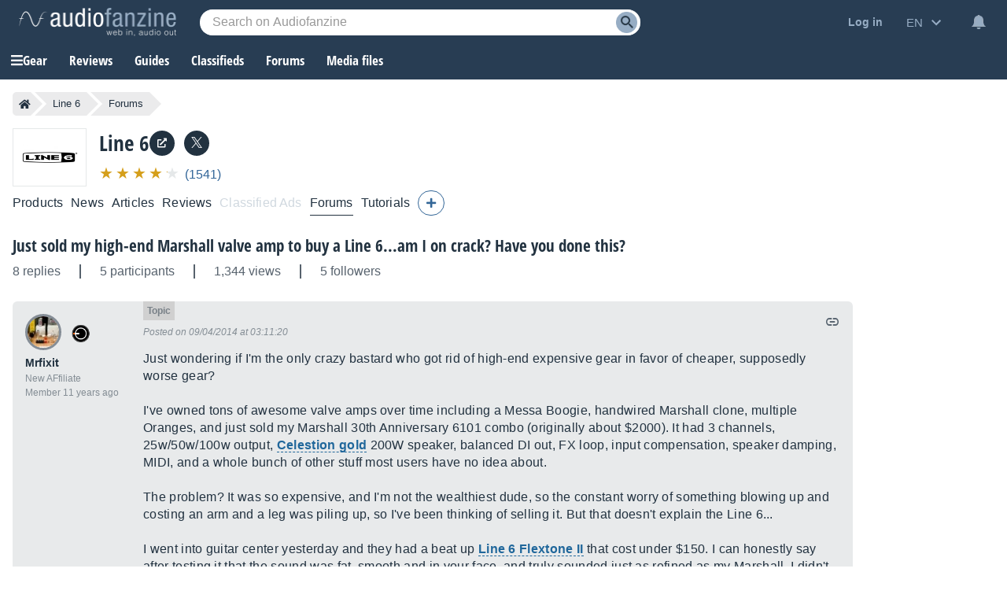

--- FILE ---
content_type: text/html; charset=utf-8
request_url: https://www.google.com/recaptcha/api2/aframe
body_size: 266
content:
<!DOCTYPE HTML><html><head><meta http-equiv="content-type" content="text/html; charset=UTF-8"></head><body><script nonce="rQRofjBLstj_c5fLRtg5dA">/** Anti-fraud and anti-abuse applications only. See google.com/recaptcha */ try{var clients={'sodar':'https://pagead2.googlesyndication.com/pagead/sodar?'};window.addEventListener("message",function(a){try{if(a.source===window.parent){var b=JSON.parse(a.data);var c=clients[b['id']];if(c){var d=document.createElement('img');d.src=c+b['params']+'&rc='+(localStorage.getItem("rc::a")?sessionStorage.getItem("rc::b"):"");window.document.body.appendChild(d);sessionStorage.setItem("rc::e",parseInt(sessionStorage.getItem("rc::e")||0)+1);localStorage.setItem("rc::h",'1769533409189');}}}catch(b){}});window.parent.postMessage("_grecaptcha_ready", "*");}catch(b){}</script></body></html>

--- FILE ---
content_type: text/css; charset=utf-8
request_url: https://static.audiofanzine.com/rsrc.php?type=css&files=/styles/breadcrumb.css,/styles/forums.css,/styles/forum/play.css,/styles/playlistwrapper.css,/styles/tinymce/main.css,/styles/tinymce/forum.css,/styles/tooltip.css,/styles/shop/stars.css,/styles/prefix.css,/styles/af-autocomplete.css,/styles/stars.css,/styles/cmps2/header-manufacturer.css,/styles/classified/popupnotification.css,/styles/cmps2/contribute.css,/styles/yt-embed-lite.css&time=1769518618
body_size: 17221
content:
.af-bc{list-style:none;display:flex;margin:0 0 16px}.af-bc li{white-space:nowrap;transition:.3s ease-in-out;background:var(--li-breadcrumb-color);color:var(--li-breadcrumb-text-color-backdrop);position:relative;height:30px;line-height:30px;margin-right:20px;padding:0 8px;color:var(--li-breadcrumb-text-color-backdrop)}.af-bc li.first a{display:flex;align-items:center}.bc-large{display:none}.bc-large.active{display:initial}.af-bc li>a{text-decoration:none;color:var(--li-breadcrumb-text-color);font-size:13px;width:100%;display:block;height:100%}.af-bc li.inactive{display:none}.af-bc li:last-child{margin-right:0}.af-bc li::before{transition:.3s ease-in-out;content:"";position:absolute;top:0;left:-15px;border-left:15px solid transparent;border-top:15px solid var(--li-breadcrumb-color);border-bottom:15px solid var(--li-breadcrumb-color)}.af-bc li:first-child::before{display:none}.af-bc li::after{transition:.3s ease-in-out;position:absolute;top:0;right:-15px;border-left:15px solid var(--li-breadcrumb-color);border-top:15px solid transparent;border-bottom:15px solid transparent;content:""}.af-bc li:not(.bc-large):hover{background:var(--li-breadcrumb-color-hover)}.af-bc li:not(.bc-large):hover::before{border-top-color:var(--li-breadcrumb-color-hover);border-bottom-color:var(--li-breadcrumb-color-hover)}.af-bc li:not(.bc-large):hover::after{border-left-color:var(--li-breadcrumb-color-hover)}.af-bc li:first-child{display:flex;border-top-left-radius:5px;border-bottom-left-radius:5px;padding-right:0}.af-bc li:last-child span{font-size:13px}@media only screen and (max-width:768px){.af-bc{display:none}}#full-content{width:auto;padding:16px 0 0 0}body,#wrapper,#content{background:var(--bg-wrapper)}.cmps-wrapper{width:1202px;margin:0 auto}#full-content .page-content{padding:0 0 40px 0 !important;margin:0 auto 0}.play-forum .forum-title{padding-right:90px;margin:0}.wrapper-header-product:has(.wrapper-product-prices){width:calc(100% - 208px);padding:0 16px}#content.no-ad .wrapper-header-product:has(.wrapper-product-prices){width:auto}.header-playlist-content.play-forum .forum-title{padding-right:0}.flag-loading{display:none;width:24px;height:24px;float:left;margin-top:4px;margin-right:4px}.wrapper-content-playlist{display:block;width:1202px;margin:0 auto}.wrapper-cmps-sublist{margin-bottom:30px;margin-top:16px}.header-playlist-content{position:relative;display:flex;gap:16px;align-items:center;flex-wrap:wrap;margin-bottom:16px}.header-playlist-content .wrap-buttons{display:flex;gap:12px}.header-playlist-content .forumButtons .rightButton{margin:0}.header-playlist-content.play-forum{border-bottom:unset;display:block}.forum-title a{color:var(--text-color);font-family:"Open Sans Condensed",Impact,"Franklin Gothic Bold",sans-serif;font-weight:700;font-size:21px}.product-module-title{color:var(--text-color);font-size:1.875em;font-family:"Open Sans Condensed",Impact,"Franklin Gothic Bold",sans-serif;margin-bottom:8px;text-transform:unset;font-weight:700}.forum-module-title{color:var(--text-color);font-size:1rem;font-family:Arial,sans-serif;text-transform:unset;padding:0 16px 0 0;font-weight:bold;margin:0}.forum-module-title span{font-weight:normal}.product-module-title span.label-forum{background:#336697;display:block;font-family:arial;color:#fff;font-size:.75rem;width:40px;padding:4px;text-align:center;margin-bottom:8px}.forum-title span.label-forum-thread{background:#48ab22;display:block;font-family:arial;color:#fff;font-size:.75rem;width:80px;padding:4px;text-align:center;margin-bottom:8px}.playlist-header-list{list-style:none;display:flex;align-items:flex-end}.playlist-header-list li{color:var(--color-cmps-header-grey);font-size:1rem;border-right:2px solid var(--color-cmps-header-grey);padding-right:24px;margin-right:24px}.playlist-header-list li:last-child{border:0;padding-right:0;margin-right:0}.wrapper-content-playlist .wrapper-filters a.filter-backlink,.wrapper-backlink a.filter-backlink{color:var(--text-color);font-size:1rem;text-decoration:underline;margin-bottom:16px;display:block;padding-right:16px}.wrapper-content-playlist .wrapper-filters a.filter-backlink:hover,.wrapper-backlink a.filter-backlink:hover{text-decoration:none}.wrapper-backlink{display:none}#forums{background:var(--bg-forums);padding:12px 0 0;margin-bottom:0}#forums .forums-header{display:grid;display:-ms-grid;grid-template-columns:40px auto;-ms-grid-columns:40px auto;width:auto;font-family:arial;padding:0 12px 0 0}#forums .forums-header-content{display:grid;display:-ms-grid;grid-template-columns:50% 50%;-ms-grid-columns:50% 50%}#forums .forums-header-left{font-size:.875rem;font-weight:bold;color:var(--text-color);opacity:.75}#forums .forums-header-right{display:grid;display:-ms-grid;grid-template-columns:33.33% 33.33% 33.33%;-ms-grid-columns:33.33% 33.33% 33.33%}#forums .forums-header-right.moderator{grid-template-columns:23% 37% auto}#forums .forums-header-right.moderator .forums-item-post-delete{text-align:center}#forums .forums-header-right span{display:block;color:var(--text-color);opacity:.75;font-size:.875rem;font-weight:bold;line-height:1em}#forums .forums-footer{position:relative;text-align:right;padding-bottom:16px}#forums ul.forums-items{list-style:none;margin-top:12px}#forums ul.forums-items li.forums-item{display:grid;display:-ms-grid;grid-template-columns:40px auto;-ms-grid-columns:40px auto;width:auto;background-color:var(--bg-li-forums);margin-bottom:8px;padding:12px 12px 12px 0;cursor:pointer}#forums ul.forums-items li.forums-item.forumPinned{background-color:var(--bg-li-forums-pinned)}#forums ul.forums-items li .forums-item-icons.forumBullet{width:auto;display:grid;align-items:center;justify-content:center;gap:8px}#forums ul.forums-items li .forums-item-icons.forumBullet .fa-thumbtack{width:15px}#forums ul.forums-items li .forums-item-icons.forumBullet div{text-align:center;margin:4px auto;float:none}#forums ul.forums-items li .wrap-forum-title .forumBullet{display:inline-block;width:18px;height:18px;vertical-align:top;margin-right:6px;margin-top:3px}#forums ul.forums-items li.forums-item.forumNew{background-color:var(--bg-li-forums-new)}#forums ul.forums-items li.forums-item.forumNew .forums-item-post-left a{font-weight:bold}#forums ul.forums-items li.forums-item.forumNew .forums-item-post-left .wrap-forum-title a{color:#000;opacity:1;font-weight:bold}body.dark-mode #forums ul.forums-items li.forums-item.forumNew .forums-item-post-left .wrap-forum-title a,body.blue-mode #forums ul.forums-items li.forums-item.forumNew .forums-item-post-left .wrap-forum-title a{color:#fff;opacity:1;font-weight:bold}#forums ul.forums-items li.forums-item.forumNew .forums-item-post-left .forum-item-post-catman a,body.dark-mode #forums ul.forums-items li.forums-item.forumNew .forums-item-post-left .forum-item-post-catman a,body.blue-mode #forums ul.forums-items li.forums-item.forumNew .forums-item-post-left .forum-item-post-catman a{font-weight:normal}#forums ul.forums-items li.forums-item:hover{background-color:var(--bg-li-forums-hover)}#forums ul.forums-items li.forums-item.forumNew:hover{background-color:var(--bg-li-forums-new-hover)}#forums ul.forums-items li.forums-item.forumNew.forumPoll_green,#forums ul.forums-items li.forumPoll_green{background:rgba(72,171,34,0.2)}body.dark-mode #forums ul.forums-items li.forumPoll_green,body.blue-mode #forums ul.forums-items li.forumPoll_green,body.dark-mode #forums ul.forums-items li.forums-item.forumNew.forumPoll_green,body.blue-mode #forums ul.forums-items li.forums-item.forumNew.forumPoll_green{background:#386d25}#forums ul.forums-items li.forumPoll_green:hover,body.dark-mode #forums ul.forums-items li.forums-item.forumNew.forumPoll_green:hover,body.blue-mode #forums ul.forums-items li.forums-item.forumNew.forumPoll_green:hover{background:rgba(72,171,34,0.3)}body.dark-mode #forums ul.forums-items li.forumPoll_green:hover,body.blue-mode #forums ul.forums-items li.forumPoll_green:hover{background:#486e3b}#forums ul.forums-items li.forumDeleted{opacity:40%}#forums ul.forums-items li .forums-item-post{display:grid;display:-ms-grid;grid-template-columns:50% 50%;-ms-grid-columns:50% 50%;color:#fff}#forums ul.forums-items li .forums-item-post .forum-item-post-catman-wrap{display:flex;align-items:center}#forums ul.forums-items li .forums-item-post .forum-item-post-catman a{margin-right:0}#forums ul.forums-items li .forums-item-post .forums-item-post-left{padding-right:12px;align-self:center}#forums ul.forums-items li .forums-item-post .forums-item-post-right{display:grid;display:grid;grid-template-columns:33.33% 33.33% 33.33%;-ms-grid-columns:33.33% 33.33% 33.33%}#forums ul.forums-items li .forums-item-post .forums-item-post-right.moderator{grid-template-columns:23% 37% auto 30px;-ms-grid-columns:23% 37% auto 30px}#forums ul.forums-items li .forums-item-post .forums-item-post-right.moderator .forums-item-post-delete{text-align:center}#forums ul.forums-items li .forums-item-post .forums-item-post-right.moderator .forums-item-post-delete.forumRestore{align-self:center}#forums ul.forums-items li .forums-item-post .forums-item-post-right.moderator .forums-item-post-delete input{display:inline-block;vertical-align:middle;height:100%}#forums ul.forums-items li .forums-item-post .forums-item-post-right .fa-trash-restore{color:var(--text-color)}#forums ul.forums-items .forums-item-post-left a,#forums ul.forums-items .forums-item-post-left .redirLink{font-size:1em;color:var(--text-color);line-height:22px;margin-right:12px;letter-spacing:.16px}#forums ul.forums-items .forums-item-post-left span a,#forums ul.forums-items .forums-item-post-left span{color:var(--color-link-forums);font-size:.95em;font-family:arial;font-weight:normal}#forums ul.forums-items .forums-item-post-left .wrap-forum-title,#forums ul.forums-items .forums-item-post-left .wrap-lastposts-buttons{display:inline;vertical-align:baseline}#forums ul.forums-items .forums-item-post-repsviews .reps-close-wrap{display:flex;align-items:end;grid-gap:16px;margin-bottom:8px}#forums ul.forums-items .forums-item-post-repsviews .forums-item-rep{display:block;color:var(--text-color);font-size:.875rem;font-family:arial}#forums ul.forums-items .forums-item-post-repsviews .forums-item-view{display:block;color:var(--text-color);font-size:.75rem;font-family:arial}#forums ul.forums-items .forums-item-post-right .forums-item-post-username a,#forums ul.forums-items .forums-item-post-right .forums-item-post-username span.redirLink,#forums ul.forums-items .forums-item-post-right .forums-item-post-username span{color:var(--text-color);font-size:.75em;font-family:arial;font-weight:bold;opacity:.7;display:block;margin-top:4px;word-break:break-word}#forums ul.forums-items .forums-item-post-right .forums-item-post-username .forums-item-post-userimage span.redirLink,#forums ul.forums-items .forums-item-post-right .forums-item-post-username .forums-item-post-userimage a{margin-top:0}.forum-item-avatars{position:relative}#forums ul.forums-items .forums-item-post-right .forums-item-post-userimage{width:32px;height:32px;border-radius:32px;overflow:hidden;float:left;margin-right:8px;border:1px solid rgba(33,49,64,0.5)}#forums ul.forums-items .forums-item-post-right .forums-item-post-userimage img{width:100%;height:auto}.forums-item-writer-userimage{position:absolute;width:20px;height:20px;border-radius:32px;overflow:hidden;top:20px;right:-4px;border:2px solid var(--bg-li-forums)}.forumNew .forums-item-writer-userimage{border:2px solid var(--bg-li-forums-new)}.forumPoll_green .forums-item-writer-userimage{border:2px solid rgba(72,171,34,0.2)}body.dark-mode .forumPoll_green .forums-item-writer-userimage,body.blue-mode .forumPoll_green .forums-item-writer-userimage{border:2px solid #386d25}.forums-item-writer-userimage img{width:100%;height:auto}#forums ul.forums-items .forums-item-post-right .forums-item-post-repsviews,#forums ul.forums-items .forums-item-post-right .forums-item-post-username,#forums ul.forums-items .forums-item-post-right .forums-item-post-date{padding-right:12px;align-self:center}#forums ul.forums-items .forums-item-post-right .forums-item-post-username{display:grid;grid-template-columns:32px auto;align-items:center;grid-gap:8px}#forums ul.forums-items .forums-item-post-right .forums-item-post-date{letter-spacing:.24px;color:var(--text-color);font-size:.75em;font-family:arial;line-height:17px;word-break:break-word}#forums ul.forums-items .forums-item-post-right .forums-item-post-date a,#forums ul.forums-items .forums-item-post-right .forums-item-post-date span.redirLink{letter-spacing:.24px;color:var(--text-color);font-size:.75rem;font-weight:bold}#forums .forumLegend{cursor:pointer}#forums ul.forums-items .forums-item-post-left .forumPrefix{display:inline-block;padding:1px .35em;border:1px solid transparent;border-radius:4px;font-size:80%;line-height:1.26;text-decoration:none;font-weight:400;margin-right:6px}#forums,.forum,#forumRecord,#listSmileys{border-collapse:separate;border-spacing:0;font-family:arial,sans-serif;width:auto}#forums .forumBullet{width:3.0952381%;text-align:right;align-self:center}#forums .forumLastPost{width:16.071429%;padding-left:1px;padding-right:1px}#forums .forumFirstPost{width:13.095238%}#forums .forumTitle{text-align:left;padding-left:8px}#forums .forumTitle>span{display:block;color:#a7acb7;font-size:.786em;margin-top:4px}#forums .forumTitle span a{color:#a7acb7}#forums .forumTitle div{margin:0 0 0 6px;vertical-align:bottom}#forums .forumTitle .forumIcon{clear:left;float:left;margin:0 4px 1px 0}#forums .forums-item a,#forums .forums-item .redirLink{color:#fff}h4{text-align:center;font-size:.929em;color:#3a4178;margin-top:4px}h4 a{color:#3a4178}#forum,.forum{margin-top:12px}.forum .forum-footer{text-decoration:none;padding:8px 0 16px 8px;opacity:1;padding:8px 0 16px 8px;color:rgba(33,49,64,1);text-align:right}.forum .forum-content{background:var(--bg-forums-posts);padding:16px;margin-bottom:8px;display:grid;display:-ms-grid;grid-template-columns:150px auto;-ms-grid-columns:150px auto;border-radius:6px}.forum .forum-content.first-post{background:var(--bg-forums-first-post)}.forum .forum-content.first-post.hide-first-post{display:none}.forum .show-first-post{color:var(--text-color);text-decoration:underline;font-weight:bold;cursor:pointer;float:left;display:block;margin-top:14px}.forum .show-first-post:hover{text-decoration:none}.forum .user-interaction{display:none}.forum .forum-content.poll{background:rgba(72,171,34,0.1)}body.dark-mode .forum .forum-content.poll,body.blue-mode .forum .forum-content.poll{background:#2c6817}.forum .forum-content .label-thread-starter{background-repeat:no-repeat;color:var(--text-light-opacity);background-color:var(--bg-forums-label);background-image:url(/images/audiofanzine/interface/icon_star_yellow.svg);background-position:4px;padding:4px 0 3px 28px;font-size:.75rem;width:80px;margin:8px 0}.forum .forum-content .label-preview{background-repeat:no-repeat;color:#899194;background-color:var(--bg-forums-label);background-position:4px;padding:4px 0 4px 8px;font-size:.75rem;width:90px;margin:8px 0}.dark-mode .forum .forum-content .label-preview{color:rgba(255,255,255,0.5);background-color:#1b2632}body.dark-mode .forum .forum-content .label-thread-starter,body.blue-mode .forum .forum-content .label-thread-starter{background-color:#1b2632;color:rgba(255,255,255,0.5)}.forum .forum-content.first-post .forumIcon-checkbox{display:none}.forum .forum-subject-buttons{display:grid;display:-ms-grid;grid-template-columns:100%;-ms-grid-columns:100%;overflow:hidden;margin-bottom:40px}.forum .forum-subject-paginator{display:grid;display:-ms-grid;grid-template-columns:100%;-ms-grid-columns:100%;overflow:hidden}.forum .forum-subject-paginator .paginator{margin-top:0}.forum .forum-see-initialcontext{margin:16px 0;color:var(--text-color);font-size:1.0625rem}.forum .forum-see-initialcontext span.redirLink{color:var(--color-forums-backlink);font-family:arial;font-size:.875rem;text-decoration:underline}.forum .forum-see-user-thread{margin:32px 0 16px}.forum .forum-subject-search{display:grid;display:-ms-grid;grid-template-columns:100%;-ms-grid-columns:100%;overflow:hidden}.forum .forum-subject-search .forumPlayHead{margin-top:16px}#content.no-ad .forum .forum-subject-search .forumPlayHead{margin-top:0}.forum .messageHeader{position:relative;color:var(--text-light-opacity);font-style:italic;font-size:.75rem;padding:16px 0}.forum .messageHeader .forumPost-nb{position:absolute;font-family:arial;top:-16px;background:var(--color-pastille-forums);display:block;padding:5px;font-weight:bold;font-style:normal}.forum .messageHeader .forumPost-nb.firstpost{background:var(--color-first-pastille-forums)}.forum .authors{overflow:hidden;grid-row:span 2;position:relative}.forum .authors img{max-width:100%}.forum .messageContent{font-size:1rem;letter-spacing:.32px;color:var(--text-color);font-family:arial;line-height:22px;margin:0;word-break:break-word}.forum .messageContent a{word-break:break-word;color:var(--link-color);font-weight:bold}.forum .messageContent .alert a{color:#fff}.forum .messageContent table,.forum .messageContent table tbody tr,.forum .messageContent table tbody tr td,.forum .messageContent p{display:block;width:auto !important}.forum .messageContent span.is-keyword{color:var(--color-stabilo);background:var(--bg-stabilo);padding:0 4px;display:inline-block;margin-right:5px}.forum .forum-content.postDeleted{opacity:.30}.forum .forum-content .messages .messageContent object{max-width:100%}.forum .forum-content .messages .messageContent iframe{max-width:100%}.messageContent ul{margin:10px 40px}.forum .messages p.editionDate{text-align:right;color:var(--text-light-opacity);font-size:.75rem;font-style:italic;clear:both;margin:16px 0}.userAvatar{height:40px;width:40px;overflow:hidden;text-align:left;border:3px solid #858d96;border-radius:40px}.userAvatar.isonline{border:3px solid #47ab22}.pollAvatar{height:40px;width:40px;overflow:hidden;text-align:left;background-color:#48ab22;background-image:url(/images/audiofanzine/forum/icon_poll.svg);background-repeat:no-repeat;background-position:center;border-radius:40px}.pollVotes{margin-top:8px;color:var(--text-color);font-size:.875rem;font-weight:bold}.pollInfos span{color:#57;font-size:.75rem;display:block;margin-top:8px}body.dark-mode .pollInfos span,body.blue-mode .pollInfos span{color:rgba(255,255,255,0.5)}.wrap-user-onoffline{display:block}.user_sLogin{font-size:.875rem;margin:8px 0 2px 0;max-width:unset;padding-right:12px}.user_sLogin span.redirLink,.user_sLogin a,.user_sLogin span{color:var(--text-color);text-decoration:none;font-size:.875rem;font-family:arial;overflow-wrap:break-word}.user_sLogin span.redirLink:hover,.user_sLogin a:hover{text-decoration:underline}.forumGrade,.forumUserSeniority{color:var(--text-light-opacity);text-align:left;font-size:.75rem;display:inline-block;margin-right:4px}.forum .img-forum-grade{position:absolute;max-height:30px;width:auto;top:6px;left:56px}.forum .forumSignature{position:relative;margin-top:8px;color:var(--text-light-opacity);font-style:italic;padding:8px 0 0 0;font-size:.75rem;border-top:1px solid var(--color-border-forums-sign);word-break:break-word;clear:both;line-height:22px}.forum .forumSignature p{margin:0}.forum .forumSignature a{color:var(--color-forums-sign);text-decoration:underline}.forum .forumSignature a:hover{text-decoration:none}.forum .forum-notReadRead{color:var(--text-color);font-weight:bold}.forum .forum-notReadRead img{vertical-align:middle;margin:2px 6px}.forum .forum-notReadRead .read{text-align:left;padding-top:8px}.forum .forum-notReadRead .notRead{text-align:right;padding-bottom:16px}.forumButtons{overflow:hidden;list-style-type:none;margin:0;padding:0;display:flex;align-items:center;gap:16px;direction:rtl;flex-wrap:wrap}.forumButtons .leftButton{float:left;margin-right:8px;height:24px;line-height:24px;margin-top:12px}.forumButtons .leftButton a{color:var(--color-forums-backlink);font-size:.75rem}.forumButtons .leftButton img{vertical-align:-30%}.firefox .forumButtons .leftButton img{vertical-align:-55%}.forumButtons .rightButton{float:right;margin-left:10px;height:24px;line-height:24px;margin-top:12px}.forumButtons .rightButton img.flag-loading{margin-right:5px;vertical-align:middle}.forum .forum-content a.deleteIconButton{color:var(--basic-text);display:inline-block;margin-right:8px}#forumPost_sContent{line-height:22px;height:230px;margin-bottom:12px}#forumSpecialLinks{text-align:center;list-style-type:none;margin:0;padding:0;height:24px;margin-top:12px;line-height:24px}#forumSpecialLinks li{display:inline;font-weight:bold;margin:0;padding:0 3px 0 6px;border-left:1px solid var(--basic-text)}#forumSpecialLinks li.first{border-left:0}#forumSpecialLinks a,.rightButton.disclaimer .redirLink{color:var(--color-forums-backlink);font-size:.75rem}.forumwarning_message{text-align:center;padding:20px;margin-bottom:24px;color:#fff;background:#d59f1b;line-height:22px}.forumwarning_message a{text-decoration:underline;color:#fff}.forumwarning_message a:hover{text-decoration:none}.forumwarning_message h3{font-weight:normal;font-style:italic}.warningborder{border:1px solid #009}.warningmotif{color:var(--color-price);font-weight:bold}.userposts_forumtitle{color:var(--text-color);line-height:22px}.userposts_forumtitle a{color:var(--link-color);line-height:22px}.userposts_forumtitle a{font-weight:bold;color:var(--link-color);text-decoration:underline}.userposts_forumtitle a:hover{text-decoration:none}dl.selectItem dt{clear:left;display:block;float:left;margin-bottom:5px;margin-top:5px;text-align:center;width:150px}dl.selectItem dd{float:left;width:600px;margin-bottom:5px;margin-top:5px;padding-left:10px;padding-top:3px;font-weight:bold}#moderationForm_submit,#splitForm_submit{width:auto}#forumsLegend .af-dialog-content{padding:0 8px 16px 8px}#forumsLegend .legendContent{margin:5px auto;overflow:hidden;color:var(--text-color);padding:10px;text-align:left}#forumsLegend dl{font-size:1rem;text-align:left;color:var(--text-color);overflow:hidden;display:grid;display:-ms-grid;margin:0 0 24px 0;grid-template-columns:55% 45%;-ms-grid-columns:55% 45%}#forumsLegend.dark-mode dl{color:#fff}#forumsLegend dl dt{font-size:1rem;font-weight:bold;grid-column:span 2;margin-bottom:16px;color:var(--text-color)}#forumsLegend dl dd img{vertical-align:middle;margin-right:5px}#forumsLegend dl dd{font-size:.875rem;list-style-type:none;color:var(--text-color);margin-bottom:4px;display:grid;display:-ms-grid;padding-right:8px;align-items:center;grid-template-columns:34px auto;-ms-grid-columns:34px auto;gap:8px}#forumsLegend dl dd i{width:18px;text-align:center}#forumsLegend dl dd i.fa-play{color:#d6a000}#forumsLegend dl dd i.fa-fast-forward{color:#42ad0b}#forumsLegend.dark-mode dl dd{color:#c7c7c7}#forumQuickPost dl dt{display:none;margin:0;padding:0}#forumQuickPost dl dd{margin:0;padding:0;width:90%}#forumQuickPost dl dd fieldset{border:0;margin:0;padding:0}#forumQuickPost dl dd fieldset dl dt{display:block;margin:8px 0;padding:0;padding-left:40px;clear:left;float:left;width:110px;font-weight:bold}#forumQuickPost dl dd fieldset dl dd{margin:8px 0;padding:0;float:left;width:610px}#forumQuickPost dl dt#forumHidden-label{display:none}#forumQuickPost dl dd#forumHidden-element{display:none}#quickPostContent{padding:0;border-left:1px solid #667b96;border-right:1px solid #667b96;text-align:center}#quickPostLayer{width:auto;margin:16px 0}#quickPostLayer .quickPostTitle{color:var(--text-color);font-size:1.1875rem;letter-spacing:-0.19px;font-family:"Open Sans Condensed",Impact,"Franklin Gothic Bold",sans-serif;margin-bottom:16px;display:block;font-weight:700}#quickPostLayer .quickPostLayer-content{background:var(--bg-articlereact);padding:16px;position:relative;border-radius:6px}#quickPostLayer .quickPostLayer-content-forumpost{position:relative}#quickPostLayer .quickPostLayer-content textarea{background:var(--bg-input);width:100%;height:160px;border:0;outline:0;color:var(--text-color);font-size:1rem;font-family:arial}#quickPostLayer .quickPostLayer-content textarea::placeholder{color:var(--text-light-opacity)}#quickPostLayer .quickPostLayer-content textarea:focus{border:1px solid #515c69}#quickPostLayer .bbcode-smileys{position:absolute;background-color:var(--bg-wrap-smiley);box-shadow:0 3px 7px rgba(0,0,0,0.3);padding:8px;right:48px;bottom:34px;display:none}#quickPostLayer .display-bbcodesmileys{width:32px;height:32px;position:absolute;bottom:16px;right:8px;cursor:pointer;background-repeat:no-repeat;background-position:center;background-image:url(/images/audiofanzine/interface/icons/bbcode/icon_bbcode_insert_emoticon.svg)}body.dark-mode #quickPostLayer .display-bbcodesmileys,body.blue-mode #quickPostLayer .display-bbcodesmileys{background-image:url(/images/audiofanzine/interface/icons/bbcode/icon_bbcode_insert_emoticon_darkmode.svg)}#quickPostLayer .wrap-bbcode-buttons button{display:inline-block}#quickPostLayer .display-bbcodebuttons{display:none}#quickPostLayer .button-nostyle.advanced-mode{position:absolute;bottom:16px;right:16px;cursor:pointer;z-index:10;font-size:.8125rem;color:var(--color-text-forum-advanced)}.messages img{max-width:100%}.spacer2{clear:both;height:2px}.spacer20{clear:both;height:20px}.user_sLogin a,.user_sLogin .redirLink,.user_sLogin span{font-weight:bold}#forumTitle{text-align:left;font-size:1.286em}.forumIcons{display:block;position:absolute;right:0;top:0;padding:0;margin:0;height:20px}.forumTopIcons{position:relative;float:right}h5 .forumIcons{border-top:0;border-bottom:0;width:200px;padding-right:5px}.forumIcons a,.forumIcons span.redirLink,.forumIcons span.quotelink,.forumIcons span.postLink{display:block;float:left;width:20px;height:20px;cursor:pointer}.forumButtons span.redirLink i.fa-cut,.messageHeader span.redirLink i.fa-cut{color:#5b656f;margin:4px 0 0 4px;font-size:.8125rem}body.dark-mode .forumButtons span.redirLink i.fa-cut,body.dark-mode .messageHeader span.redirLink i.fa-cut,body.blue-mode .forumButtons span.redirLink i.fa-cut,body.blue-mode .messageHeader span.redirLink i.fa-cut{color:#cacbcc}.forumIcons img{width:20px;height:20px;margin-right:5px}.forumIcons img.forumIcon-split{width:16px;height:16px}.forumIcons span.forumIcon-checkbox{display:block;float:left;width:20px;height:18px;padding-top:2px;margin-left:8px}.forumIcon-quote{background:transparent url(/images/audiofanzine/forum/icons.svg) no-repeat scroll -0 0;width:20px;height:20px}body.dark-mode .forumIcon-quote,body.blue-mode .forumIcon-quote{background:transparent url(/images/audiofanzine/forum/icons-darkmode.svg) no-repeat scroll -0 0;background-size:280px}.forumIcon-link{background:transparent url(/images/audiofanzine/forum/icons.svg) no-repeat scroll -20px 0;width:20px;height:20px}body.dark-mode .forumIcon-link,body.blue-mode .forumIcon-link{background:transparent url(/images/audiofanzine/forum/icons-darkmode.svg) no-repeat scroll -20px 0;background-size:280px}.forumIcon-pinned{background:transparent url(/images/audiofanzine/forum/icons.svg) no-repeat scroll -40px 0;width:20px;height:20px}body.dark-mode .forumIcon-pinned,body.blue-mode .forumIcon-pinned{background:transparent url(/images/audiofanzine/forum/icons-darkmode.svg) no-repeat scroll -40px 0;background-size:280px}.forumIcon-notpinned{background:transparent url(/images/audiofanzine/forum/icons.svg) no-repeat scroll -60px 0;width:20px;height:20px}body.dark-mode .forumIcon-notpinned,body.blue-mode .forumIcon-notpinned{background:transparent url(/images/audiofanzine/forum/icons-darkmode.svg) no-repeat scroll -60px 0;background-size:280px}.forumIcon-opened{background:transparent url(/images/audiofanzine/forum/icons.svg) no-repeat scroll -80px 0;width:20px;height:20px}body.dark-mode .forumIcon-opened,body.blue-mode .forumIcon-opened{background:transparent url(/images/audiofanzine/forum/icons-darkmode.svg) no-repeat scroll -80px 0;background-size:280px}.forumIcon-closed{background:transparent url(/images/audiofanzine/forum/icons.svg) no-repeat scroll -100px 0;width:20px;height:20px}body.dark-mode .forumIcon-closed,body.blue-mode .forumIcon-closed{background:transparent url(/images/audiofanzine/forum/icons-darkmode.svg) no-repeat scroll -100px 0;background-size:280px}.forumIcon-edit{background:transparent url(/images/audiofanzine/forum/icons.svg) no-repeat scroll -120px 0;width:20px;height:20px}body.dark-mode .forumIcon-edit,body.blue-mode .forumIcon-edit{background:transparent url(/images/audiofanzine/forum/icons-darkmode.svg) no-repeat scroll -120px 0;background-size:280px}.forumIcon-delete{background:transparent url(/images/audiofanzine/forum/icons.svg) no-repeat scroll -140px 0;width:20px;height:20px}body.dark-mode .forumIcon-delete{background:transparent url(/images/audiofanzine/forum/icons-darkmode.svg) no-repeat scroll -140px 0;background-size:280px}.forumIcon-restore{background:transparent url(/images/audiofanzine/forum/icons.svg) no-repeat scroll -160px 0;width:20px;height:20px}body.dark-mode .forumIcon-restore,body.blue-mode .forumIcon-restore{background:transparent url(/images/audiofanzine/forum/icons-darkmode.svg) no-repeat scroll -160px 0;background-size:280px}.forumIcon-warning{background:transparent url(/images/audiofanzine/forum/icons.svg) no-repeat scroll -180px 0;width:20px;height:20px}body.dark-mode .forumIcon-warning,body.blue-mode .forumIcon-warning{background:transparent url(/images/audiofanzine/forum/icons-darkmode.svg) no-repeat scroll -180px 0;background-size:280px}.forumIcon-solve{background:transparent url(/images/audiofanzine/forum/icons.svg) no-repeat scroll -200px 0;width:20px;height:20px}body.dark-mode .forumIcon-solve,body.blue-mode .forumIcon-solve{background:transparent url(/images/audiofanzine/forum/icons-darkmode.svg) no-repeat scroll -200px 0;background-size:280px}.forumIcon-unsolve{background:transparent url(/images/audiofanzine/forum/icons.svg) no-repeat scroll -220px 0;width:20px;height:20px}body.dark-mode .forumIcon-unsolve,body.blue-mode .forumIcon-unsolve{background:transparent url(/images/audiofanzine/forum/icons-darkmode.svg) no-repeat scroll -220px 0;background-size:280px}.forumIcon-nomoresolved{background:transparent url(/images/audiofanzine/forum/icons.svg) no-repeat scroll -240px 0;width:20px;height:20px}body.dark-mode .forumIcon-nomoresolved,body.blue-mode .forumIcon-nomoresolved{background:transparent url(/images/audiofanzine/forum/icons-darkmode.svg) no-repeat scroll -240px 0;background-size:280px}.forumIcon-lastRead{background-image:url(/images/audiofanzine/interface/icon_forward.svg);background-repeat:no-repeat;background-color:transparent;background-size:contain;width:18px;height:18px;margin-left:4px}body.dark-mode .forumIcon-lastRead,body.blue-mode .forumIcon-lastRead{background-image:url(/images/audiofanzine/interface/icon_forward_darkmode.svg)}.forumIcon-tracks{display:inline-block;width:16px;height:16px;background-image:url(/images/audiofanzine/forum/icon_tracks.svg);background-repeat:no-repeat;background-color:transparent;background-size:contain;margin-right:4px}body.dark-mode .forumIcon-tracks,body.blue-mode .forumIcon-tracks{background-image:url(/images/audiofanzine/forum/icon_tracks_darkmode.svg)}.forumIcon-contribs{display:inline-block;width:16px;height:16px;background-image:url(/images/audiofanzine/forum/icon_contribs.svg);background-repeat:no-repeat;background-color:transparent;background-size:contain;margin-right:4px}body.dark-mode .forumIcon-contribs,body.blue-mode .forumIcon-contribs{background-image:url(/images/audiofanzine/forum/icon_contribs_darkmode.svg)}.forumIcon-settings{display:inline-block;width:16px;height:16px;background-image:url(/images/audiofanzine/forum/icon_settings_bk.svg);background-repeat:no-repeat;background-color:transparent;background-size:contain;margin-right:4px}body.dark-mode .forumIcon-settings,body.blue-mode .forumIcon-settings{background-image:url(/images/audiofanzine/forum/icon_settings_darkmode.svg)}div.spacer10{clear:both;height:10px}.forumPlayHead{position:relative;margin-top:12px;margin-bottom:12px;clear:both;width:100%}.forumPlayHead select{border-radius:24px;font-size:.9375rem;max-width:125px}.wrapper-play-searchbar #forumPlaySearch input#searchText{padding-right:10px !important;width:190px;margin-left:0;font-size:.875rem;border:0;background-color:var(--bg-input-filters);border-top-left-radius:24px;border-bottom-left-radius:24px;height:auto;margin:0;outline:unset}.wrapper-play-searchbar .vertical-bar{width:1px;height:24px;background-color:var(--border-input-filter);margin-top:7px}.wrapper-play-searchbar #forumPlaySearch{display:inline-flex;border:1px solid var(--border-input-filters);border-radius:24px}.wrapper-play-searchbar #forumPlaySearch #searchSubmit{background-image:url(/images/audiofanzine/interface/icon_search_24.svg);background-position:center;background-repeat:no-repeat;background-color:var(--bg-input-filters);height:40px;width:40px;border:0;border-top-right-radius:24px;border-bottom-right-radius:24px;cursor:pointer}body.dark-mode .wrapper-play-searchbar #forumPlaySearch #searchSubmit,body.blue-mode .wrapper-play-searchbar #forumPlaySearch #searchSubmit{background-image:url(/images/audiofanzine/interface/icon_search_24_wht.svg)}.wrapper-empty-search{display:flex;justify-content:center}div.forumPlayHead div.forumBox ul.paginator{float:left;width:152px;padding:7px 0 0 0}#forumPlaySearch input#searchText{width:240px;height:30px;background:0;margin:5px;outline:0;border:0}#forumPlaySearch #searchType{max-width:145px;background-color:var(--bg-input-filters);border:0;border-radius:unset;margin:0}body.dark-mode #forumPlaySearch #searchType,body.blue-mode #forumPlaySearch #searchType{background-image:url(/images/audiofanzine/forum/icon_expanded_wht.svg)}ul.specialTracksLinks li{display:block !important}#forumPlaySearch label{margin:8px 4px;vertical-align:middle}#forumPoll_bIsActive-label{display:none}#forumPoll_container form dl dt,#forumPoll_container form dl dd{padding:0}#forumPoll_container form dl #submit-element{margin-top:20px}#forumPoll_container #forumPoll dl dd input#submit{width:auto;margin-top:10px}#forumPoll_sQuestion{font-weight:bold}#poll_results{margin-bottom:10px}#forumPoll dl dt{width:0}#forumPoll dl dd input,#forumPoll dl div input{width:30px}.forumBullet div{width:18px;height:18px;background:transparent url(/images/audiofanzine/forum/threadsprites-large-v2.svg) no-repeat;background-size:36px}.forumBullet .forumBullet_00{background-position:0 -232px}body.dark-mode .forumBullet .forumBullet_00,body.blue-mode .forumBullet .forumBullet_00,#forumsLegend.dark-mode .forumBullet .forumBullet_00{background-position:-19px -209px}.forumBullet .forumBullet_01{background-position:0 -210px}body.dark-mode .forumBullet .forumBullet_01,body.blue-mode .forumBullet .forumBullet_01,#forumsLegend.dark-mode .forumBullet .forumBullet_01{background-position:-19px -231px}body.dark-mode .forumBullet .forumBullet_02,body.blue-mode .forumBullet .forumBullet_02,#forumsLegend.dark-mode .forumBullet .forumBullet_02{background-position:-19px -24px}.forumBullet .forumBullet_10{background-position:0 -148px}.forumBullet .forumBullet_11{background-position:0 -126px}.forumBullet .forumBullet_20{background-position:0 -189px}.forumBullet .forumBullet_21{background-position:0 -167px}.forumBullet .forumBullet_30{background-position:0 -105px}.forumBullet .forumBullet_40{background-position:0 -4px}#forumsLegend.dark-mode .forumBullet .forumBullet_40,body.dark-mode .forumBullet .forumBullet_40,body.blue-mode .forumBullet .forumBullet_40{background-position:-18px -23px}.forumBullet .forumBullet_41{background-position:-19px -4px}.forumBullet .forumBullet_42{background-position:0 -43px}body.dark-mode .forumBullet .forumBullet_42,body.blue-mode .forumBullet .forumBullet_42{background-position:-18px -43px}.forumBullet .forumBullet_43{background-position:0 -23px}.forumBullet .forumBullet_44{background-position:0 -61px}.forumBullet .forumBullet_45{background-position:0 -81px}.forumBullet .forumBullet_46{background-position:-17px -61px}.last_post,.last_post_bggreen{width:20px;height:20px;padding:0;display:inline-block;z-index:10;vertical-align:middle}.latest_post,.latest_post_bggreen{width:20px;height:20px;padding-top:0;display:inline-block;z-index:10;vertical-align:middle}.icon-last-post{display:inline-flex;color:#42ad0b;background-color:var(--bg-icon-last-post) !important;width:24px !important;height:16px !important;border-radius:4px;padding:2px;align-items:center;justify-content:center;background-image:none !important}.icon-latest-post{display:inline-flex;color:#d6a000;background-color:var(--bg-icon-last-post) !important;width:24px !important;height:16px !important;border-radius:4px;padding:2px;align-items:center;justify-content:center;background-image:none !important}.icon-last-post i,.icon-latest-post i{font-size:12px}.forumBullet .forumBullet_00_bggreen{background-position:-20px -232px}.forumBullet .forumBullet_01_bggreen{background-position:0 -232px}.forumBullet .forumBullet_10_bggreen{background-position:-20px -148px}.forumBullet .forumBullet_11_bggreen{background-position:-20px -126px}.forumBullet .forumBullet_20_bggreen{background-position:-20px -191px}.forumBullet .forumBullet_21_bggreen{background-position:-20px -169px}.forumBullet .forumBullet_30_bggreen{background-position:-20px -105px}.forumBullet .forumBullet_40_bggreen{background-position:-20px -105px}.forumBullet .forumBullet_41_bggreen{background-position:-20px -105px}.forumBullet .forumBullet_42_bggreen{background-position:-20px -105px}#forums .forum_solved{background:transparent url(/images/audiofanzine/forum/threadsprites-large-v2.svg) no-repeat scroll 0 -23px;margin:0 4px 0 0 !important;width:16px;height:16px;display:inline-block;background-size:36px}#forums .forum_non_solved{background:transparent url(/images/audiofanzine/forum/threadsprites-large-v2.svg) no-repeat scroll 0 -3px;margin:0 4px 0 0 !important;width:16px;height:16px;display:inline-block;background-size:36px}#forumPoll_container div.error a{background:#00c;width:8px;height:8px;border-radius:8px}.bullet_online{background:#48ab22;width:8px;height:8px;border-radius:8px}.bullet_offline{background:rgba(33,49,64,0.5);width:8px;height:8px;border-radius:8px}body.dark-mode .bullet_offline,body.blue-mode .bullet_offline{background:rgba(255,255,255,0.3)}@-moz-document url-prefix(){.img_online span{bottom:-12px;left:-3px}.img_offline span{bottom:-14px;left:-3px}}.icons-forum-user{clear:both;padding:0;margin:8px 0 0 0;display:flex}.icons-forum-user img{opacity:.5;margin-right:2px}div.onlineoffline{display:inline-block;position:absolute;top:20px;left:82px}div.article_image{float:left;margin:5px}.bbcodeButtons{padding:6px 3px;text-align:left;line-height:2em;border-left:1px solid #5c708b;border-right:1px solid #5c708b;background-color:#f5f5f5}.bbcodeButtons button{margin:0}.bbcodeButtons-full{background-color:#556c8b;padding-left:114px;text-align:left}.bbcode-smileys img{margin:0 2px;cursor:pointer;max-width:100px;max-height:40px}.markassolved{float:right}#forums td.forumTitle span.highlight{background-color:yellow;color:black;display:inline;padding:0}.forum .forum-content.selectedpost{background-color:rgba(33,49,64,0.2)}.forumPlay{margin:50px 0 0 50px;padding:0}.noresult{margin:20px;font-weight:bold}.noResult{text-align:center}.messageContent>.messageLikes{text-align:right;margin-top:8px}.messageContent>.messageLikes .like-plus{background-color:var(--bg-like);background-repeat:no-repeat;background-position:5px 4px;background-image:url(/images/audiofanzine/forum/icon_thumb_up_empty.svg);font-size:.875rem;line-height:14px;text-decoration:none;font-family:arial;vertical-align:middle;outline:0;color:var(--color-like);width:40px;height:22px;display:inline-block;text-align:center;padding:10px 0 0 24px}.messageContent>.messageLikes .like-minus{background-color:#e1e1e3;background-repeat:no-repeat;background-position:5px 4px;background-image:url(/images/audiofanzine/forum/icon_thumb_down_empty.svg);font-size:.875rem;line-height:14px;text-decoration:none;font-family:arial;vertical-align:middle;outline:0;color:rgba(33,49,64,0.75);width:40px;height:22px;display:inline-block;text-align:center;padding:10px 0 0 24px;margin-left:8px}.messageContent>.messageLikes .like-plus{border-radius:3px 0 0 3px;margin-right:1px}.messageContent>.messageLikes .like-minus{border-radius:0 3px 3px 0}.messageContent>.messageLikes .like-button:hover{cursor:pointer}.messageContent>.messageLikes .like-button.like-plus:hover{background-image:url(/images/audiofanzine/forum/icon_thumb_up.svg);cursor:pointer}body.dark-mode .messageContent>.messageLikes .like-button.like-plus:hover,body.blue-mode .messageContent>.messageLikes .like-button.like-plus:hover{background-image:url(/images/audiofanzine/forum/icon_thumb_up_darkmode.svg);cursor:pointer}.messageContent>.messageLikes .like-button.like-minus:hover{background-image:url(/images/audiofanzine/forum/icon_thumb_down_empty_hover.svg);cursor:pointer}.messageContent>.messageLikes .like-button.like-plus.like-selected{background-image:url(/images/audiofanzine/forum/icon_thumb_up_fill.svg)}body.dark-mode .messageContent>.messageLikes .like-button.like-plus.like-selected,body.blue-mode .messageContent>.messageLikes .like-button.like-plus.like-selected{background-image:url(/images/audiofanzine/forum/icon_thumb_up_fill_darkmode.svg)}.messageContent>.messageLikes .like-button.like-minus.like-selected{background-image:url(/images/audiofanzine/forum/icon_thumb_down.svg)}body.dark-mode .messageContent>.messageLikes .like-button.like-minus.like-selected,body.blue-mode .messageContent>.messageLikes .like-button.like-minus.like-selected{background-image:url(/images/audiofanzine/forum/icon_thumb_down_darkmode.svg)}#photos-container{margin:16px 0;display:flex;flex-direction:row;flex-wrap:wrap;justify-content:flex-start;align-items:flex-start;align-content:flex-start;gap:16px}.post-photo{display:block;position:relative;width:200px;height:200px;background-color:rgba(255,255,255,0.03);text-align:center}.post-photo a{position:absolute;color:#c60000;font-weight:bold;top:0;right:0;width:1em;height:1em;padding:2px;font-size:1.5em;line-height:1em;z-index:200;text-decoration:none}.post-photo img{cursor:pointer;max-width:200px;max-height:200px;width:auto;height:auto}.progressbar-wrapper>img{margin-top:5px}.progressbar-wrapper{position:relative;width:200px;height:200px;border:1px solid #e7e7e7;background-color:rgba(255,255,255,0.03);margin:0 16px 16px 0}.progressbar-wrapper img.pull-right{position:absolute;top:19px;right:16px}.progressbar-wrapper #progressbar{height:24px;width:calc(100% - 64px);margin:19px 0 0 16px}#progressbar{margin-right:40px}.ui-progressbar .ui-progressbar-value{background:#42db15;background:-moz-linear-gradient(top,#42db15 0,#2fa00c 100%);background:-webkit-gradient(linear,left top,left bottom,color-stop(0,#42db15),color-stop(100%,#2fa00c));background:-webkit-linear-gradient(top,#42db15 0,#2fa00c 100%);background:-o-linear-gradient(top,#42db15 0,#2fa00c 100%);background:-ms-linear-gradient(top,#42db15 0,#2fa00c 100%);background:linear-gradient(to bottom,#42db15 0,#2fa00c 100%);filter:progid:DXImageTransform.Microsoft.gradient(startColorstr='#42db15',endColorstr='#2fa00c',GradientType=0)}.ui-progressbar .done{background:#42db15;background:-moz-linear-gradient(top,#42db15 0,#2fa00c 100%);background:-webkit-gradient(linear,left top,left bottom,color-stop(0,#42db15),color-stop(100%,#2fa00c));background:-webkit-linear-gradient(top,#42db15 0,#2fa00c 100%);background:-o-linear-gradient(top,#42db15 0,#2fa00c 100%);background:-ms-linear-gradient(top,#42db15 0,#2fa00c 100%);background:linear-gradient(to bottom,#42db15 0,#2fa00c 100%);filter:p}.af-share{float:right}.page-content .af-share ul{margin:0}.forum-lists-wrapper{display:grid;display:-ms-grid}.head-category-link{font-weight:normal !important}.wrap-filters-watchbutton{display:flex;align-items:baseline;gap:12px;flex-wrap:wrap;margin-bottom:16px;justify-content:space-between}.wrapper-filters-bar{margin-bottom:0 !important}.cmps-subtitle p{font-size:1rem;line-height:22px;margin-top:0}.forumUserLinks{margin:16px 0 8px}.forumUserLinks ul{display:flex;justify-content:space-between}.moxie-shim.moxie-shim-html5{top:0 !important;left:0 !important;display:none}.description-mobile{display:none}.paginator-bottom{margin-top:20px}@media only screen and (min-width:1563px){#breadcrumb{padding:0 16px 16px 16px}.header-playlist-content{margin-top:24px}#content.no-ad .wrapper-header-product:has(.wrapper-product-prices),.wrapper-header-product:has(.wrapper-product-prices){width:1202px;margin:0 auto}}@media only screen and (min-width:1145px){.wrapper-content-playlist .wrapper-filters a.filter-backlink{margin-top:16px}}@media only screen and (max-width:1562px){#content{display:block !important}.wrapper-content-playlist,.cmps-wrapper{width:calc(100% - 212px);margin:0 0 24px 16px}.wrapper-content-playlist{margin-top:0 !important}#content.no-ad .wrapper-content-playlist{width:auto;margin:0 16px;padding-top:0}#breadcrumb{width:calc(100% - 240px);margin:0 0 0 16px}}@media only screen and (max-width:1145px){.wrapper-content-playlist{padding:0 !important}.forum-module-title{padding-top:24px}.page-content .wrapper-filters{margin-top:0}.wrapper-filters .title-filter{margin-bottom:0 !important;cursor:pointer}.wrapper-content-playlist .wrapper-filters .categoriesList{margin-top:16px}.wrapper-content-playlist .wrapper-filters .categoriesList{display:none}.wrapper-content-playlist .wrapper-filters .expand-filters{background-repeat:no-repeat;background-size:contain;background-image:url(/images/audiofanzine/forum/icon_expand_more.svg);width:24px;height:24px;position:absolute;top:16px;right:16px;transform:rotate(180deg);cursor:pointer}.wrapper-content-playlist .wrapper-filters .expand-filters.expanded{transform:unset}}@media only screen and (max-width:1023px){.wrapper-content-playlist,.cmps-wrapper{width:auto;margin:0 16px 24px}.forumTitle{font-size:.857em}.forum-lists-wrapper{flex-wrap:wrap}}@media only screen and (max-width:1145px){.forum-module-title{padding-top:0}.forumUserLinks ul{display:block}}@media only screen and (min-width:768px) and (max-width:1145px){.wrapper-content-playlist .wrapper-filters a.filter-backlink{margin-top:16px}}@media only screen and (max-width:768px){#full-content{padding-top:0}.cmps-wrapper{margin:0 0 24px 0}.description-mobile{display:block;line-height:22px;margin-top:16px;margin-bottom:16px}.description-mobile p{margin:0 12px;position:relative;line-height:22px;letter-spacing:.16px;overflow:hidden;text-overflow:ellipsis;display:-webkit-box;-webkit-line-clamp:2;-webkit-box-orient:vertical;transition:all .3s ease-out}.description-mobile.expanded p{-webkit-line-clamp:unset}.description-mobile .description-mobile-toggle{color:var(--link-color);text-decoration:underline;cursor:pointer;margin:8px 12px 8px 12px;display:inline-block}.cmps-wrapper.blue .cmps-infos{display:none}.wrapper-backlink{display:block;padding:0 16px;margin-top:16px}.wrapper-content-playlist{margin:0 12px 0 12px !important;padding:0 !important}.wrapper-content-playlist .wrapper-filters a.filter-backlink{margin-top:16px}.product-module-title{padding:0 64px 0 0;text-overflow:unset;white-space:unset}.playlist-header-list li{font-size:.875rem;padding-right:8px;margin-right:8px}#forumRecord dl dt,#forumRecord dl dd,#forumMonitor dl dt,#forumMonitor dl dd,#warningForm dl dt,#warningForm dl dd{float:none;width:100%;text-align:left;height:auto}#forumRecord dl dd textarea,#warningForm input,#warningForm textarea{width:100%;-webkit-box-sizing:border-box;-moz-box-sizing:border-box;box-sizing:border-box;padding:10px;line-height:22px}#warningForm #content{margin-top:0}#warningForm #manufacturerRecordSubmit{width:auto}.forumPlayHead .forumBoxPlaylist{width:auto}.forumPlayHead{display:block}.forumButtons{height:auto;overflow:hidden}.forumButtons .rightButton{margin-top:12px}#forums{padding:0}#forums .forums-header{display:none}#forums ul.forums-items{padding:8px 0;position:relative}#forums ul.forums-items li{position:relative}#forums ul.forums-items li .forums-item-post{display:block}#forums ul.forums-items li .forums-item-post .forums-item-post-right,#forums ul.forums-items li .forums-item-post .forums-item-post-right.moderator{grid-template-columns:50% 50%}#forums ul.forums-items li .forums-item-post .forums-item-post-right.moderator{position:relative}#forums ul.forums-items li .forums-item-post-repsviews{order:2}#forums ul.forums-items li .forums-item-post-username{order:1;grid-column:span 2}#forums ul.forums-items li .forums-item-post-date{order:3}#forums ul.forums-items li .forums-item-post .forums-item-post-right.moderator .forums-item-post-delete{position:absolute;right:0}#forums ul.forums-items li .forums-item-post .forums-item-post-right.moderator .forums-item-post-delete input{height:auto;width:16px;height:16px}#forums ul.forums-items .forums-item-post-left .wrap-forum-title.has-buttons{margin-right:74px;display:inline-block}#forums ul.forums-items .forums-item-post-left .wrap-lastposts-buttons a{margin-right:16px}#forums ul.forums-items .forums-item-post-left .wrap-lastposts-buttons a:last-child{margin-right:0}#forums ul.forums-items .forums-item-post-left span{display:inline-block;margin-top:4px}#forums ul.forums-items .forums-item-post-left .wrap-lastposts-buttons{display:block;position:absolute;right:16px;top:13px}#forums ul.forums-items .forums-item-post-right .forums-item-post-repsviews,#forums ul.forums-items .forums-item-post-right .forums-item-post-username,#forums ul.forums-items .forums-item-post-right .forums-item-post-date{margin-top:12px;align-self:unset}#forums ul.forums-items .forums-item-post-right .forums-item-post-username{display:flex;margin-right:32px}#forums ul.forums-items .forums-item-post-right .forums-item-post-username a,#forums ul.forums-items .forums-item-post-right .forums-item-post-username span{display:inline;margin-top:0}#forums ul.forums-items .forums-item-post-repsviews .forums-item-rep,#forums ul.forums-items .forums-item-post-repsviews .forums-item-view{display:unset;margin-right:8px}#forums ul.forums-items .forums-item-post-right .forums-item-post-date{text-align:right;padding-right:0}.forum .forum-content{grid-template-columns:100%;position:relative}.forum .messageHeader{order:1;padding:24px 0 16px 0}.forum .authors{order:2;grid-row:auto;display:grid;align-items:center;grid-template-columns:40px auto}.forum .first-post .authors{grid-template-columns:40px auto auto}.forum .img-forum-grade{max-height:24px}.forum .authors img{align-self:baseline}.forum .authors .userAvatar{grid-column:1;grid-row:1 / span 3}.forum .authors .wrap-user-onoffline{display:grid;grid-template-columns:max-content max-content auto;align-items:center;grid-gap:8px;grid-column:2;grid-row:1;margin-left:16px}.forum .img-forum-grade,div.onlineoffline{position:unset}.forum .authors .forumGrade{grid-row:2;grid-column:2;display:block;margin-left:16px}.forum .authors .forumUserSeniority{grid-row:3;grid-column:2;display:block;margin-left:16px;margin-top:4px}.icons-forum-user{margin-top:12px}.pollVotes{margin-left:12px;align-self:center}.pollInfos{grid-column:1 / span 3;margin-top:12px}.forum .messages{order:3;margin-top:16px}.forum .forum-content .label-thread-starter{display:block;align-self:baseline;right:16px;justify-self:end;grid-column:3;grid-row:1 / span 3}.forum .show-first-post{margin-top:26px}#forumSpecialLinks{height:auto}.user_sLogin{max-width:unset;padding-right:0;margin:8px 0}.paginator{padding:0;margin-top:24px}.forums-item-writer-userimage{top:14px}#quickPostLayer .quickPostLayer-content textarea{padding-right:46px !important}}@media only screen and (max-width:550px){.user_sLogin{max-width:150px}}@media only screen and (max-width:480px){.forum .show-first-post{float:none;text-align:center}.forum .forum-subject-buttons{justify-items:center}}@media only screen and (max-width:450px){#forums ul.forums-items .forums-item-post-right .forums-item-post-repsviews{display:grid}}@media only screen and (max-width:400px){.forum .first-post .authors{grid-template-columns:40px auto}.forum .forum-content .label-thread-starter{grid-column:unset;grid-row:unset}}@media only screen and (max-width:365px){.wrapper-play-searchbar #forumPlaySearch input#searchText{width:145px}}.header-playlist-content.play-forum .forum-title{display:flex;align-items:center;gap:8px;flex-wrap:wrap}.header-playlist-content.play-forum .forum-title .prefix-item{display:inline-block;padding:1px .35em;border:1px solid transparent;border-radius:4px;font-size:14px;line-height:1.26;text-decoration:none;font-weight:400}.wrapper-keyword-info{background-color:var(--bg-color);padding:16px;margin-top:16px;line-height:22px;border-radius:6px}.wrapper-keyword-info .info{margin-bottom:12px}.wrapper-keyword-info .info .strong{font-weight:bold}.af-player-wrapper .af-player-no-waveform{position:relative}.af-player-wrapper .af-player-no-waveform .af-player-left{left:16px;top:12px}.wrapper-content-playlist{display:grid;grid-template-columns:300px calc(100% - 300px);margin-top:16px;display:-ms-grid;-ms-grid-columns:300px 900px}.wrapper-content-playlist.full{grid-template-columns:auto;-ms-grid-columns:auto}.wrapper-content-playlist.reverse{grid-template-columns:calc(100% - 380px) 380px;-ms-grid-columns:900px 300px}.wrapper-content-playlist.reverse .wrapper-playlist{padding-right:16px}.wrapper-content-playlist.no-left-column{grid-template-columns:100%}.wrapper-playlist-no-content{position:relative;background:var(--bg-color);color:var(--text-color);padding:24px;line-height:22px;text-align:center}.wrapper-playlist-no-content .fa-question-circle{color:#d59f1b;font-size:1.625rem}.wrapper-playlist-no-content h2{color:var(--text-color);font-family:"Open Sans Condensed",Impact,"Franklin Gothic Bold",sans-serif;font-size:1.1875rem;font-weight:700}.dark-mode .wrapper-playlist-no-content h2{color:#fff}.wrapper-playlist-no-content a{font-size:.875rem;color:var(--text-color);text-decoration:underline;background:0;border:0;cursor:pointer;outline:0}.dark-mode .wrapper-playlist-no-content a{color:#fff}.wrapper-playlist-no-content ul{list-style:none}.wrapper-playlist-no-content ul li{line-height:22px}.wrapper-content-playlist.no-left-column .wrapper-playlist{padding-left:0}.wrapper-filters .button-record{width:100%;max-width:300px;display:block;box-sizing:border-box;margin-bottom:24px}.wrapper-content-playlist .button-record-mobile{display:none}.wrapper-filters .wrap-bloc-filter{margin-bottom:16px;background:var(--bg-filter-bloc);padding:16px}.wrapper-filters .wrap-bloc-filter .classifieds-filter,.wrapper-filters .wrap-bloc-filter #classifiedsSearch{margin-top:8px;overflow:hidden}.wrapper-filters .wrap-bloc-filter .classifieds-filter .search-filter-wrapper{margin-bottom:8px}.wrapper-filters .wrap-bloc-filter .classifieds-filter .subtitle-filter{padding-left:4px}.wrapper-filters .title-filter{font-family:"Open Sans Condensed",Impact,"Franklin Gothic Bold",sans-serif;font-size:1.125em;color:var(--text-color);display:block;overflow:hidden;margin-bottom:16px;text-transform:uppercase;font-weight:700}.wrapper-filters .subtitle-filter{display:inline-flex;font-family:arial;font-size:.875em;color:var(--text-color);overflow:hidden;font-weight:bold;margin-bottom:8px;cursor:pointer}.wrapper-filters .dropdown-square{width:17px;height:17px;display:inline-flex;border:1px solid var(--color-square-border);color:var(--text-color);justify-content:center;text-align:center;margin-right:8px;cursor:pointer;background-color:var(--bg-square)}.wrapper-filters .dropdown-square:after{content:"+"}.wrapper-filters .dropdown-square.open{background-color:var(--bg-square)}.wrapper-filters .dropdown-square.open:after{content:"-"}.wrapper-filters select,.wrapper-filters input{width:100%}.wrapper-filters input[type="radio"],.wrapper-filters input[type="checkbox"]{width:auto}.wrapper-filters input[type="radio"],.wrapper-filters input[type="checkbox"]{margin-right:8px}.wrapper-filters .list-category{list-style:none;margin:16px 0}.wrapper-filters .list-category .item-category-filter a{color:var(--text-color-filter);font-size:.875em;display:block;padding:4px 0;text-align:left;margin:0;line-height:22px;cursor:pointer}.wrapper-filters .list-category .item-category-filter:hover a{text-decoration:underline}.wrapper-filters .list-category.in-filter-block{margin:0 0 8px 0;padding-left:32px}.wrapper-filters .list-category li{line-height:22px}.wrapper-filters .list-category li a{font-size:.9em;color:var(--text-color);font-family:arial}.wrapper-category-list-articles .list-category{display:block !important;margin:8px 0 16px;padding-left:32px}.wrapper-filters .wrapper-category-list-articles .list-category li a{color:var(--text-color-filter);font-size:.875em;display:block;padding:4px 0;text-align:left;margin:0;line-height:22px;cursor:pointer}.wrapper-filters .wrapper-category-list-articles .list-category li{margin-bottom:0}.wrap-bloc-filter .input-filter{position:relative}.wrap-bloc-filter .input-filter .clear-keyword{position:absolute;top:11px;right:16px}.wrap-bloc-filter .input-filter .clear-keyword i{font-size:.75rem;color:var(--text-color);cursor:pointer}.wrap-bloc-filter .btn-reset-filters{display:block;clear:both;text-align:center;text-decoration:underline;margin:16px 0 8px;cursor:pointer;color:var(--text-color);font-size:.9375rem}.wrap-bloc-filter .btn-reset-filters:hover{text-decoration:none}.wrapper-playlist .tag-filters-list ul{list-style:none;display:flex;flex-wrap:wrap}.wrapper-playlist .tag-filters-list ul li{background:var(--bg-tag-color);padding:6px 32px 6px 12px;color:var(--tag-color);margin-right:8px;margin-bottom:8px;position:relative;cursor:pointer}.wrapper-playlist .tag-filters-list ul li:hover{background:var(--bg-tag-color-hover)}.wrapper-playlist .tag-filters-list ul li:after{content:"x";position:absolute;right:10px}.wrapper-playlist .total-counter{font-size:1.125rem;color:var(--text-color);font-family:arial}.wrapper-playlist .header-playlist{position:relative;margin-bottom:16px}.wrapper-playlist .paginator{margin:16px auto;overflow:hidden;display:flex;justify-content:center;flex-wrap:wrap}.wrapper-content-playlist .wrapper-filters .bloc-filter .square-list-filter{list-style:none;margin:0 0 8px 0;padding:0 0 0 32px;text-align:left}.wrapper-content-playlist .wrapper-filters .bloc-filter .square-list-filter li{line-height:22px}.wrapper-content-playlist .wrapper-filters .bloc-filter .square-list-filter li span,.wrapper-content-playlist .wrapper-filters .bloc-filter .square-list-filter li span.redirLink,.wrapper-content-playlist .wrapper-filters .bloc-filter .square-list-filter li a{color:var(--text-color-filter);font-size:.875em;display:block;padding:4px 0;text-align:left;cursor:pointer}.wrapper-content-playlist .wrapper-filters .bloc-filter .square-list-filter li:hover{text-decoration:underline}.wrapper-content-playlist .wrapper-filters .bloc-filter .square-list-filter li.selected span,.wrapper-content-playlist .wrapper-filters .bloc-filter .square-list-filter li.selected span.redirLink,.wrapper-content-playlist .wrapper-filters .bloc-filter .square-list-filter li.selected a{color:var(--text-color);font-weight:bold;font-size:.875em;display:block;padding:4px 0;text-align:left}.wrapper-content-playlist .wrapper-filters .bloc-filter .square-list-filter li.disable{opacity:.6}.wrapper-content-playlist .wrapper-filters .bloc-filter .square-list-filter li.disable:hover{text-decoration:none}.wrapper-content-playlist .wrapper-filters .reset-filters{background:url(/images/audiofanzine/interface/icon_cross.svg) no-repeat top 5px right 6px #336697;background-size:14px;color:#fff;font-size:.875em;padding:4px 8px;border-radius:24px;text-align:center;width:100px;position:absolute;top:0;right:0;cursor:pointer}.wrapper-content-playlist .wrapper-filters .bloc-filter{position:relative}.wrapper-content-playlist .wrapper-filters .bloc-filter .filter-list{list-style:none;padding:0 0 0 32px;display:none}.wrapper-content-playlist .wrapper-filters .bloc-filter .filter-list li{margin:8px 0}.wrapper-content-playlist .wrapper-filters .bloc-filter .filter-list li span.redirLink,.wrapper-content-playlist .wrapper-filters .bloc-filter .filter-list li a,.wrapper-content-playlist .wrapper-filters .bloc-filter .filter-list li span.empty{letter-spacing:.14px;color:var(--text-color-filter);font-size:.875em}.wrapper-content-playlist .wrapper-filters .bloc-filter .filter-list li span.redirLink:hover{text-decoration:underline}.wrapper-content-playlist .wrapper-filters .bloc-filter .filter-list li.selected span.redirLink,.wrapper-content-playlist .wrapper-filters .bloc-filter .filter-list li.selected a{color:var(--text-color);font-weight:bold}.wrapper-content-playlist .wrapper-filters .bloc-filter .filter-list li.list-sub-type{border-left:1px solid #bbc6d1;margin:0;padding:4px 0 4px 16px;line-height:22px}.wrapper-content-playlist .wrapper-filters .bloc-filter .filter-list li.list-sub-type.off{opacity:.40;font-size:.875rem}.wrapper-content-playlist .wrapper-filters .bloc-filter .wrapper-type-filters{position:relative;margin:8px 0}.wrapper-content-playlist .wrapper-filters .bloc-filter .wrapper-tags-filters{margin-bottom:8px}.wrapper-content-playlist .wrapper-filters .bloc-filter .wrapper-type-filters .reset-filter-type{position:absolute;right:0;top:0;color:#6d8093}.wrapper-content-playlist .wrapper-filters .bloc-filter .wrapper-type-filters .reset-filter-type:hover{color:#97adc4}.localization-wrapper,.prices-wrapper{padding:0 0 0 32px;margin:0 0 8px 0;display:none}.wrapper-content-playlist.concerts .localization-wrapper{padding:unset;margin:unset;display:block}.wrap-bloc-filter .rate-stars{--star-color:#c3c3c3}.label-special-checkbox{display:block;position:relative;color:var(--text-light-opacity);padding-left:32px;margin-bottom:0;cursor:pointer;height:20px;font-size:.875rem;font-weight:normal;-webkit-user-select:none;-moz-user-select:none;-ms-user-select:none;user-select:none}.label-special-checkbox input{position:absolute;opacity:0;cursor:pointer;height:0;width:0}.checkmark-special-checkbox{position:absolute;top:0;left:0;height:20px;width:20px;background-color:var(--bg-input)}.label-special-checkbox:hover input~.checkmark-special-checkbox{background-color:#e0e2e4}.label-special-checkbox input:checked~.checkmark-special-checkbox{background-color:#336697}.checkmark-special-checkbox:after{content:"";position:absolute;display:none}.label-special-checkbox input:checked~.checkmark-special-checkbox:after{display:block}.label-special-checkbox .checkmark-special-checkbox:after{left:7px;top:3px;width:4px;height:8px;border:solid white;border-width:0 3px 3px 0;-webkit-transform:rotate(45deg);-ms-transform:rotate(45deg);transform:rotate(45deg)}@media only screen and (max-width:1145px){.wrapper-content-playlist{grid-template-columns:100%;-ms-grid-columns:100%;padding:0}_:-ms-fullscreen,:root .wrapper-content-playlist{-ms-grid-columns:100%}.wrapper-filters{padding-right:0}.wrapper-content-playlist.no-left-column .wrapper-playlist{order:2}.wrapper-content-playlist .wrapper-playlist{padding-left:0}.wrapper-playlist .header-playlist{margin:16px 0}.wrapper-filters .bloc-filter{background:var(--bg-filter-bloc);padding:13px 12px;margin-bottom:12px;position:relative;overflow:hidden}.wrapper-filters .title-filter{margin-bottom:0}.wrapper-content-playlist .wrapper-filters .expand-filters{background-repeat:no-repeat;background-size:contain;background-image:url(/images/audiofanzine/forum/icon_expand_more.svg);width:24px;height:24px;position:absolute;top:12px;right:16px;transform:rotate(180deg);cursor:pointer}body.dark-mode .wrapper-content-playlist .wrapper-filters .expand-filters,body.blue-mode .wrapper-content-playlist .wrapper-filters .expand-filters{background-image:url(/images/audiofanzine/forum/icon_expanded_wht.svg)}.wrapper-content-playlist .wrapper-filters .expand-filters.expanded{transform:unset}.wrapper-content-playlist .wrapper-filters .list-category{display:none}.wrapper-content-playlist .wrapper-filters .list-category.in-filter-block{display:block}.wrapper-filters .wrap-bloc-filter{margin-bottom:0;margin-top:16px;display:none;padding:0}.wrapper-content-playlist .wrapper-filters .reset-filters{top:12px;right:52px}.wrapper-content-playlist .button-record-mobile{display:block;margin-bottom:24px}.wrapper-filters .wrap-classifieds-top-buttons{display:grid;grid-template-columns:1fr 1fr;grid-gap:8px}.wrapper-filters .wrap-classifieds-top-buttons .button-record{max-width:unset;margin-bottom:16px}.wrapper-filters .wrap-classifieds-top-buttons .subscribeToNotification{margin-top:0}}@media only screen and (max-width:600px){.wrapper-filters .wrap-classifieds-top-buttons{display:grid;grid-template-columns:100%;grid-gap:8px}}@media only screen and (max-width:414px){.wrapper-filters .button-record{max-width:unset}.wrapper-content-playlist .button-record-mobile{display:block;width:100%}}.t-content{line-height:1.4em;margin:24px 0;color:var(--text-color)}.mce-content-body{line-height:1.4em;margin:8px;background:#fff;color:#213140}body.dark-mode body#tinymce,body.blue-mode body#tinymce{background:#1b2632 !important;color:#fff !important}body.dark-mode .mce-menubar .mce-menubtn button span,body.blue-mode .mce-menubar .mce-menubtn button span{color:#fff}body.dark-mode .mce-content-body,body.blue-mode .mce-content-body{line-height:1.4em;margin:8px;background:#1b2632;color:#fff}.mce-content-body a{color:#369}.t-content p,.mce-content-body p{margin:14px 0;font-size:16px !important}.t-content p:empty:before,.mce-content-body p:empty:before{content:' ';white-space:pre}.t-content>ul li,.mce-content-body>ul li{margin-bottom:10px}.t-content table,.mce-content-body table{table-layout:fixed;width:100% !important;height:auto !important}.t-content table tr td,.mce-content-body table tr td{padding:6px 8px;vertical-align:top;word-wrap:break-word;overflow-wrap:break-word;width:auto !important}.t-content table tr td p,.mce-content-body table tr td p{margin:0 0 10px}.t-content img,.mce-content-body img{max-width:100%;width:auto;height:auto}.t-content img[data-size=tiny],.mce-content-body img[data-size=tiny]{max-width:110px;max-height:80px}.t-content img[data-size=small],.mce-content-body img[data-size=small]{max-width:250px;max-height:182px}.t-content img[data-size=medium],.mce-content-body img[data-size=medium]{max-width:440px;max-height:321px}.t-content img[data-size=large],.mce-content-body img[data-size=large]{max-width:700px;max-height:510px}.t-content .exergue,.mce-content-body .exergue{font-family:Georgia,serif;font-style:italic;font-weight:normal;font-size:1.6em;line-height:1.9rem;text-align:left;color:#c16800;background-color:#fff7ee;width:60%;border-left:4px solid;padding:20px 25px;margin:30px auto !important}.t-content .exergue:before,.mce-content-body .exergue:before{content:"«\00a0"}.t-content .exergue:after,.mce-content-body .exergue:after{content:"\00a0»"}.t-content .fb-video,.mce-content-body .fb-video{width:320px;height:200px;border:1px dashed #cacaca;background-color:#ddd}.t-content .twitter-tweet,.mce-content-body .twitter-tweet{border:1px solid #ebebeb;border-radius:5px;padding:15px;width:30%;background-image:url([data-uri]);background-repeat:no-repeat;background-position:top right}.t-content .twitter-tweet a,.mce-content-body .twitter-tweet a{color:#4099ff;text-decoration:none}.t-content .twitter-tweet[data-theme='dark'],.mce-content-body .twitter-tweet[data-theme='dark']{background-color:#666;color:#fff}.t-content aside.sidebox,.mce-content-body aside.sidebox{color:#223240 !important;background:#eee !important}.t-content figure,.mce-content-body figure{border:1px solid #c9c9c9;margin:5px 15px;padding:5px;border-radius:3px;font-family:Georgia,serif}.t-content figure.figcaption-align-left,.mce-content-body figure.figcaption-align-left{float:left}.t-content figure.figcaption-align-right,.mce-content-body figure.figcaption-align-right{float:right}.t-content figure.figcaption-align-center,.mce-content-body figure.figcaption-align-center{margin:0 auto;float:none;min-width:40%;text-align:center}.t-content figure>*,.mce-content-body figure>*{max-width:100%}.t-content figure img,.mce-content-body figure img{border-radius:3px 3px 0 0;height:auto;max-width:100%}.t-content figure p,.mce-content-body figure p{margin:10px 10px 0}.t-content figcaption,.mce-content-body figcaption{color:#666;font-style:italic;padding:5px 10px;text-align:center}.t-content .instagram-media,.mce-content-body .instagram-media{display:block;text-align:center}.t-content .instagram-media>a>img,.mce-content-body .instagram-media>a>img{max-width:70%;height:auto}.t-content .player-bandcamp,.mce-content-body .player-bandcamp{width:100%;height:120px;border:0}.t-content .player-mixcloud,.mce-content-body .player-mixcloud{width:100%;height:120px;border:0}.t-content .player-soundcloud,.mce-content-body .player-soundcloud{width:100%;height:115px;border:0}.wrapper-list-selection ul.items-list-selection{list-style:none;padding:0;display:grid;grid-gap:16px;grid-template-columns:1fr 1fr 1fr 1fr}.wrapper-list-selection ul.items-list-selection a{text-decoration:none;color:var(--text-color)}.wrapper-list-selection ul.items-list-selection .item-list-selection .item-button{color:var(--link-color);text-decoration:underline}.wrapper-list-selection ul.items-list-selection a:hover .item-button{text-decoration:none}.mce-content-body .pricewidget-price{width:190px;height:66px;cursor:pointer;margin:0 auto;background-repeat:no-repeat;background-position:center;background-size:contain}.mce-content-body .pricewidget-price[data-context="basic"]{background-image:url(/images/audiofanzine/tinymce/pricewidget-comparopa.png)}.mce-content-body .pricewidget-price[data-context="advanced"]{background-image:url(/images/audiofanzine/tinymce/pricewidget-affiliate.png)}@media only screen and (max-width:660px){.wrapper-list-selection ul.items-list-selection{grid-template-columns:1fr 1fr 1fr}}@media only screen and (max-width:440px){.t-content table tr td,.mce-content-body table tr td{display:block}}@media only screen and (max-width:414px){.wrapper-list-selection ul.items-list-selection{grid-template-columns:1fr 1fr}}@media only screen and (max-width:320px){.wrapper-list-selection ul.items-list-selection{grid-template-columns:1fr}.wrapper-list-selection ul.items-list-selection .item-image,.wrapper-list-selection ul.items-list-selection .item-title,.wrapper-list-selection ul.items-list-selection .item-button{text-align:center}}@charset "UTF-8";body#tinymce{font-size:.8125rem}.mce-content-body{font-family:Verdana,sans-serif;line-height:1.5em}.mce-content-body p{margin:10px 0}.quote-header,.moderation-header,strong.moderation-avert{display:block;padding-bottom:8px}.off-topic-header{color:var(--color-offtopic);font-size:.875rem;font-weight:normal;display:block;margin-left:8px;float:left;margin-top:-3px}.quote-header{background-image:url(/images/audiofanzine/forum/icon_quote.svg);background-repeat:no-repeat;background-position:10px 0;padding:0 0 8px 40px;color:var(--color-text-blocquote);font-size:.875em;border-left:2px solid var(--text-light-opacity)}body.dark-mode .quote-header,body.blue-mode .quote-header{background-image:url(/images/audiofanzine/forum/icon_quote_darkmode.svg)}.moderation-header,strong.moderation-avert{margin-bottom:8px}.quote,.bbcode-cite span,.off-topic,.moderation,.spoiler-container,blockquote.moderation-avert{display:inline-block;box-sizing:border-box;width:100%;padding:.4em}.wrap-bloc-quote{background-color:var(--bg-blocquote);padding:16px}.quote .wrap-bloc-offtopic{background-color:var(--bg-quote-offtopic);margin-top:0}.wrap-bloc-offtopic{background-color:var(--bg-blocquote);padding:16px}.off-topic .wrap-bloc-quote{background-color:var(--bg-offtopic)}.spoiler-container .spoiler .wrap-bloc-quote{margin-bottom:8px;margin-right:8px}.spoiler-container .spoiler .wrap-bloc-quote .quote-header{margin-top:0}.off-topic-icon{width:14px;height:14px;border:1px solid var(--text-color);border-radius:14px;font-size:.75rem;line-height:13px;text-align:center;display:block;float:left}.forum .messageContent .off-topic a{color:#97adc4}.quote,.bbcode-cite span{padding:0 0 0 16px;color:var(--color-text-blocquote);margin-bottom:0;border-left:2px solid var(--text-light-opacity)}.quote .spoiler-container,.bbcode-cite .spoiler-container span{color:#fff}.quote>.quote{width:auto;margin-left:.8em;padding-left:.8em;border-left:3px solid #999}.quote .highlight,.bbcode-cite .highlight,.bbcode-offtopic .highlight{display:inline;padding:0;background-color:yellow;color:black}.quote p{padding:0;margin:0;border:0}.quote a,.bbcode-cite a,table#forum tbody td.messages .quote a,table#forum tbody td.messages blockquote a,table#forum tbody td.messages .bbcode-cite a{color:#369}.quote .spoiler-container a,.bbcode-cite .spoiler-container a,table#forum tbody td.messages .quote .spoiler-container a,table#forum tbody td.messages blockquote .spoiler-container a,table#forum tbody td.messages .bbcode-cite .spoiler-container a{color:#fff}.quote a.keywordlink,blockquote a.keywordlink,.bbcode-cite a.keywordlink,table#forum tbody td.messages .quote a.keywordlink,table#forum tbody td.messages blockquote a.keywordlink,table#forum tbody td.messages p.bbcode-cite a.keywordlink{color:#000}.off-topic{color:var(--color-offtopic);padding:0;margin-top:8px}.off-topic p{padding:0;margin:0;border:0}.off-topic a,table#forum tbody td.messages .off-topic a{color:#f7d7a4}.off-topic .quote a,table#forum tbody td.messages .off-topic .quote a{color:#369}.moderation{background-color:rgba(208,33,33,1);color:#fff;background-image:url(/images/audiofanzine/interface/icon_warning_lightred.svg);background-repeat:no-repeat;background-position:8px 6px;padding-left:40px;cursor:pointer;padding:8px 0 8px 40px}.forum .messageContent .moderation a{color:#fff;text-decoration:underline}.forum .messageContent .moderation a:hover{text-decoration:none}blockquote.moderation-avert{background-color:rgba(51,102,151,1);color:#fff;background-image:url(/images/audiofanzine/interface/icon_warning_lightblue.svg);background-repeat:no-repeat;background-position:8px 6px;padding-left:40px;cursor:pointer;padding:8px 0 8px 40px}.forum .messageContent blockquote.moderation-avert a{color:#fff;font-weight:bold;text-decoration:underline}.forum .messageContent blockquote.moderation-avert a:hover,.forum .messageContent .moderation a:hover{text-decoration:none}.moderation p,.moderation-avert p{margin:0;padding:0;border:0}.moderation a,.moderation-avert a{color:#ffd050}.spoiler-container{background-image:url(/images/audiofanzine/interface/icon_warning_yellow.svg);background-repeat:no-repeat;background-position:8px 6px;border:1px solid var(--color-border-spoiler);padding-left:40px;cursor:pointer;padding:8px 8px 8px 40px}.spoiler-container:hover a{text-decoration:underline}.spoiler-container .spoiler{color:var(--text-color);margin-top:8px;cursor:auto}.spoiler-container .spoiler .quote-header,.spoiler-container .spoiler .off-topic-header{margin-top:8px}.quote .spoiler-container{margin-top:0}.forum .messageContent a.spoiler-unspoil{color:var(--text-color);cursor:pointer;font-weight:normal}.spoiler-container .spoiler-unspoil span{font-weight:bold}.bbcode-left{text-align:left}.bbcode-right{text-align:right}.bbcode-center{text-align:center}.bbcode-float-left{float:left;margin:0 .4em .4em 0}.bbcode-float-right{float:right;margin:0 0 .4em .4em}.bbcode-image-center{display:block;margin:0 auto}.bbcode-image-left{display:block;margin-right:auto;left:0}.bbcode-image-right{display:block;margin-left:auto;right:0}.plink,.slink{color:#cc6821 !important;text-decoration:none !important;border-bottom:1px dashed;white-space:nowrap}body.dark-mode .plink,body.dark-mode .slink,body.blue-mode .plink,body.blue-mode .slink{color:#ff9801 !important}#forum .plink,#forum .slink{color:#20679b !important}#forum code .plink,#forum code .slink{color:#97adc4 !important}body.dark-mode #forum code .plink,body.dark-mode #forum code .slink,body.dark-mode #forum .plink,body.dark-mode #forum .slink,body.blue-mode #forum code .plink,body.blue-mode #forum code .slink,body.blue-mode #forum .plink,body.blue-mode #forum .slink{color:#97adc4 !important}#forum .quote .plink,#forum .quote .slink,#forum .bbcode-cite .plink,#forum .bbcode-cite .slink{color:#cc6821 !important}h1 .plink,h1 .slink,h2 .plink,h2 .slink,h3 .plink,h3 .slink,h4 .plink,h4 .slink,h5 .plink,h5 .slink,h6 .plink,h6 .slink{color:inherit !important}.tooltip,.tooltip-standalone{color:#193654;background:#f7f7f7;border:1px solid #d7d7d7;padding:10px;border-radius:3px;box-shadow:0 1px 5px rgba(0,0,0,0.2);position:absolute;z-index:999;position:absolute}.tooltip:after,.tooltip-standalone:after{content:"";background:transparent url(/images/audiofanzine/interface/tooltip-arrow.png) no-repeat center center;height:10px;width:14px;margin-left:-7px;position:absolute;bottom:-10px;left:50%}.tooltip-thumbnail{display:inline-block;width:80px;height:80px;border:1px solid rgba(0,0,0,0.1);background-color:transparent;background-repeat:no-repeat;background-position:center center}div[id^="tooltip-s"] .tooltip-thumbnail{width:240px;height:120px}div[id^="tooltip-s"] .tooltip-infos{text-align:center}.tooltip-standalone{width:auto;height:auto}div[id^="tooltip-p"] .tooltip-infos{display:inline-block;vertical-align:top}.tooltip-infos .shopRating-small{margin-right:5px}div[id^="tooltip-p"] .tooltip-infos a{text-decoration:none}.tooltip-infos .tooltip-row{margin-left:10px}.tooltip-infos .tooltip-row:empty{margin:0}.tooltip-infos .tooltip-label{color:#193654;display:inline-block;border-radius:3px;padding:5px;margin:2px 5px 3px 0;background:rgba(0,0,0,0.07)}.tooltip-infos .tooltip-label-important{color:#c90000}.tooltip-infos .tooltip-label:hover{background:#369;color:#FFF}.tooltip-rating{margin-bottom:5px}.tooltip a.tooltip-blacklist{color:#c90000;border-bottom:1px solid;font-size:.6875rem;float:right;text-decoration:none}.shopRating-xsmall{display:inline-block;width:75px;height:15px;overflow:hidden;background-image:url(/images/audiofanzine/shop/stars_xsmall.png);background-repeat:no-repeat;vertical-align:bottom}.shopRating-xsmall span{display:none}.shopRating-xsmall-1{background-position:-0 -135px}.shopRating-xsmall-2{background-position:-0 -120px}.shopRating-xsmall-3{background-position:-0 -105px}.shopRating-xsmall-4{background-position:-0 -90px}.shopRating-xsmall-5{background-position:-0 -75px}.shopRating-xsmall-6{background-position:-0 -60px}.shopRating-xsmall-7{background-position:-0 -45px}.shopRating-xsmall-8{background-position:-0 -30px}.shopRating-xsmall-9{background-position:-0 -15px}.shopRating-xsmall-10{background-position:-0 -0}.shopRating-small{display:inline-block;width:100px;height:20px;overflow:hidden;background-image:url(/images/audiofanzine/shop/stars_small.png);background-repeat:no-repeat;vertical-align:bottom}.shopRating-small span{display:none}.shopRating-small-1{background-position:-0 -180px}.shopRating-small-2{background-position:-0 -160px}.shopRating-small-3{background-position:-0 -140px}.shopRating-small-4{background-position:-0 -120px}.shopRating-small-5{background-position:-0 -100px}.shopRating-small-6{background-position:-0 -80px}.shopRating-small-7{background-position:-0 -60px}.shopRating-small-8{background-position:-0 -40px}.shopRating-small-9{background-position:-0 -20px}.shopRating-small-10{background-position:-0 -0}.shopRating-big{display:inline-block;width:250px;height:50px;background-image:url(/images/audiofanzine/shop/stars_big.png);background-repeat:no-repeat;background-position:-0 -450px;vertical-align:bottom;color:transparent}.shopRating-big-1{background-position:-0 -450px}.shopRating-big-2{background-position:-0 -400px}.shopRating-big-3{background-position:-0 -350px}.shopRating-big-4{background-position:-0 -300px}.shopRating-big-5{background-position:-0 -250px}.shopRating-big-6{background-position:-0 -200px}.shopRating-big-7{background-position:-0 -150px}.shopRating-big-8{background-position:-0 -100px}.shopRating-big-9{background-position:-0 -50px}.shopRating-big-10{background-position:-0 -0}.forumPrefix-green{color:#fff !important;background-color:#4e9300;border:0}.forumPrefix-green-two{color:#fff !important;background-color:#4fa15f;border:0}.forumPrefix-green-three{color:#fff !important;background-color:#48a08a;border:0}.forumPrefix-yellow{color:#674f1d !important;background-color:#fede5c;border:0}.forumPrefix-red{color:#fff !important;background-color:#dd4f47;border:0}.forumPrefix-orange{color:#fff !important;background-color:#c47e00;border:0}.forumPrefix-brown{color:#fff !important;background-color:#624e2b;border:0}.forumPrefix-brown-darker{color:#fff !important;background-color:#3e2d0f;border:0}.forumPrefix-purple{color:#fff !important;background-color:#7b4ea8;border:0}.forumPrefix-blue{color:#fff !important;background-color:#5075b3;border:0}.forumPrefix-blue-darker{color:#fff !important;background-color:#285399;border:0}.forumPrefix-blue-flashy{color:#fff !important;background-color:#0092c4;border:0}.forumPrefix-pink{color:#fff !important;background-color:#b050b3;border:0}.forumPrefix-blue-bland{color:#fff !important;background-color:#175c7d;border:0}.forumPrefix-green-bland{color:#fff !important;background-color:#177d6d;border:0}.forumPrefix-brown-bland{color:#fff !important;background-color:#7d5417;border:0}.forumPrefix-khaki{color:#fff !important;background-color:#6d7d17;border:0}.forumPrefix-grey{color:#fff !important;background-color:#7a7789;border:0}.af-autocomplete{background:var(--bg-input);border:0;box-shadow:0 3px 7px rgba(0,0,0,0.2);display:none;font-size:.75rem;padding:5px;position:absolute;z-index:999999 !important;min-width:200px;line-height:1.4em;-webkit-transform:translate3d(0,0,0);height:320px;overflow:scroll;border-radius:10px}.af-autocomplete-tinymce{background-color:var(--bg-wrapper) !important;overflow:scroll !important;max-height:300px !important;margin-top:-15px !important;margin-left:15px !important;position:absolute !important;top:unset !important;left:unset !important}.af-autocomplete-loader{position:absolute;top:12px;right:28%;display:none}.af-autocomplete-cross{position:absolute;right:30px;display:none;cursor:pointer}.af-autocomplete-cross i{color:var(--text-color)}.af-autocomplete-input.af-autocomplete-success{border-color:#3c763d;color:#3c763d;font-weight:bold}.af-autocomplete .af-autocomplete-title+ul{margin-top:5px}.af-autocomplete ul{margin:0 0 10px;padding:0}.af-autocomplete ul:last-child{margin-bottom:0}.af-autocomplete .af-autocomplete-title{border-top:1px solid var(--border-separator-color);font-weight:bold;padding:15px 7px 5px;display:block}.af-autocomplete .af-autocomplete-title:first-child{border-top:0;padding-top:10px}.af-autocomplete .af-autocomplete-item,.af-autocomplete .af-autocomplete-message{border:0;margin:0;padding:6px 8px;list-style:none}.af-autocomplete .af-autocomplete-item{display:table;border-radius:3px;cursor:pointer;width:100%;box-sizing:border-box}.af-autocomplete .af-autocomplete-item-hover{background:var(--bg-autocomplete-hover)}.af-autocomplete .af-autocomplete-message{color:#999;font-style:italic}.af-autocomplete .af-autocomplete-item mark{color:var(--autocomplete-link);background:transparent}.af-autocomplete .af-autocomplete-item img{width:50px;height:36px;margin-right:10px;display:table-cell;vertical-align:middle;border-radius:3px;background:#f1f1f1}.af-autocomplete .af-autocomplete-item[data-type="user"] img{width:30px;height:auto}.af-autocomplete .af-autocomplete-item div{display:table-cell;vertical-align:middle;width:100%;color:var(--text-color);font-size:.875rem}.af-autocomplete strong a{float:right;color:var(--link-color-grey);text-decoration:none;font-weight:normal}.af-autocomplete strong a:hover{color:var(--link-color-hover)}@media only screen and (max-width:768px){.af-autocomplete.main-search{width:calc(100% - 32px) !important;box-sizing:border-box;position:absolute;height:80vh;overflow-x:scroll;z-index:999 !important;margin-top:10px}.af-autocomplete{z-index:2 !important}.af-autocomplete-loader{right:60px}}.rate-stars{--percent:calc(var(--rating) / 10 * 100%);--star-size:1.25rem;--star-color:#e5e8e9;--star-background:#d59f1b;display:inline-block;font-size:var(--star-size);font-family:Times;line-height:1}.rate-stars::before{content:'★★★★★';letter-spacing:3px;background:linear-gradient(90deg,var(--star-background) var(--percent),var(--star-color) var(--percent));-webkit-background-clip:text;-webkit-text-fill-color:transparent}.rate-stars.solo::before{content:'★';letter-spacing:3px;background:linear-gradient(90deg,var(--star-background) var(--percent),var(--star-color) var(--percent));-webkit-background-clip:text;-webkit-text-fill-color:transparent}.nb-stars{font-size:16px;display:inline-block;margin-right:4px;color:var(--text-color)}.rate-stars.medium{--star-size:1.5rem}.rate-stars.green{--star-background:#49ab22}.rate-stars.darkgreen{--star-background:#3f9733}.rate-stars.orange{--star-background:#d5761c}.rate-stars.small{--star-size:.875rem;font-size:var(--star-size)}.give-rating{font-size:1.5rem;overflow:hidden;width:140px}.give-rating span,.give-rating label{float:right;color:#cecece;margin-right:4px;text-decoration:none;-webkit-transition:color .2s;-moz-transition:color .2s;-o-transition:color .2s;transition:color .2s}.give-rating label:hover~label,.give-rating input:focus~label,.give-rating label:hover,.give-rating span:hover,.give-rating span:hover~span,.give-rating span:focus,.give-rating span:focus~span,.give-rating span.selected{color:#d59f1b;cursor:pointer}.bigStars{width:85px;height:16px;background:transparent url(/images/audiofanzine/interface/stars/bigstars_sprite.png) no-repeat scroll left top}.bigStars-0{background-position:0 0}.bigStars-1{background-position:0 -16px}.bigStars-2{background-position:0 -32px}.bigStars-3{background-position:0 -48px}.bigStars-4{background-position:0 -64px}.bigStars-5{background-position:0 -80px}.bigStars-6{background-position:0 -96px}.bigStars-7{background-position:0 -112px}.bigStars-8{background-position:0 -128px}.bigStars-9{background-position:0 -144px}.bigStars-10{background-position:0 -160px}.smallStars{width:48px;height:9px;background:transparent url(/images/audiofanzine/interface/stars/smallstars_sprite.png) no-repeat scroll left top;display:inline-block}.smallStars-0{background-position:0 0}.smallStars-1{background-position:0 -9px}.smallStars-2{background-position:0 -18px}.smallStars-3{background-position:0 -27px}.smallStars-4{background-position:0 -36px}.smallStars-5{background-position:0 -45px}.smallStars-6{background-position:0 -54px}.smallStars-7{background-position:0 -63px}.smallStars-8{background-position:0 -72px}.smallStars-9{background-position:0 -81px}.smallStars-10{background-position:0 -90px}.rating-stars{position:relative;display:inline-block}.rating-stars,.rating-stars--reviews{fill:#e79200}.rating-stars--editorial{fill:#175085}.rating-stars__full{position:absolute;overflow:hidden}#full-content .cmps-thumbnail{margin:0 16px 0 0}.cmps-headLine{grid-template-columns:110px auto}.replacedby-manufacturer a{color:#213140;text-decoration:underline}.replacedby-manufacturer a:hover{text-decoration:none}.cmps-headLine .wrap-manufacturer-title-socials{display:flex;align-items:center;gap:16px;flex-wrap:wrap}.cmps-headLine .cmps-rating{margin-top:10px}@media only screen and (max-width:768px){.cmps-headLine{grid-template-columns:100%}.cmps-headLine .cmps-thumbnail{display:none !important}}.wrapper-save-filters .form-item label{display:block}.wrapper-save-filters .form-item .bold{font-weight:bold}.wrapper-save-filters select{-webkit-appearance:none;background-image:url(/images/audiofanzine/forum/icon_expanded.svg);background-repeat:no-repeat;background-position:right;border-radius:6px;margin-top:12px;margin-bottom:16px;max-width:auto;width:100%}.wrapper-save-filters input[type="text"]{background:var(--bg-input);width:100%;border:1px solid var(--color-input-filter-border);border-radius:6px;color:var(--text-color);font-size:1rem;margin-top:12px;margin-bottom:16px}.wrapper-save-filters .wrap-list-save-filters{display:flex;gap:8px;margin:8px auto 16px;flex-wrap:wrap}.wrapper-save-filters .item-save-filter{-webkit-appearance:none;border-radius:24px;padding:8px 10px;font-size:.9375rem;border:1px solid var(--border-selected-input-filters);cursor:pointer}.wrapper-save-filters .wrap-second-step{display:none}.wrapper-save-filters .wrap-second-step .fa-check-circle{color:#3f941e;font-size:1.625rem;display:block;text-align:center}.wrapper-save-filters .wrap-second-step span.success{color:var(--text-color);font-family:"Open Sans Condensed",Impact,"Franklin Gothic Bold",sans-serif;font-size:1.1875rem;font-weight:700;display:block;text-align:center;margin-top:12px}.wrapper-save-filters .wrap-second-step p{text-align:center}.wrapper-save-filters .wrap-second-step #btn-see-ssearches{display:block;margin:24px auto 0;width:180px}#classifiedNotification div.af-dialog-content,#userSaveFilters div.af-dialog-content{overflow:unset}.wrapper-save-filters textarea[name="title"]{width:100%;margin-top:12px;line-height:22px}.wrapper-plus-button .record-links{clear:both;list-style:none;background-color:var(--bg-menu);box-shadow:0 3px 7px rgba(0,0,0,0.3);padding:16px;z-index:9;position:absolute;width:300px;border-radius:6px;right:0}.wrapper-plus-button .record-links li.separated{padding-top:12px;border-top:1px solid var(--border-separator-color-li-3)}.wrapper-plus-button .record-links .redirLink,.wrapper-plus-button .record-links span,.wrapper-plus-button .record-links a{display:inline-block;border:0;padding:0;background:0;cursor:pointer;font-family:Arial,sans-serif;font-size:1rem;color:var(--text-color);margin-bottom:12px}.wrapper-plus-button .record-links span:hover{text-decoration:underline}.cmps-wrapper.blue .cmps-tabs-wrapper-row{display:flex;flex-wrap:wrap;align-items:baseline;gap:12px}.playlist-results-display .wrapper-plus-button,.header-playlist-content .wrapper-plus-button,.results-display .record-links-product .wrapper-plus-button{display:none}@media only screen and (max-width:768px){.cmps-tabs-wrapper-row .wrapper-plus-button{display:none}.wrapper-plus-button .record-links{display:none}.playlist-results-display .wrapper-plus-button,.header-playlist-content .wrapper-plus-button,.results-display .record-links-product .wrapper-plus-button{display:block}.playlist-results-display .wrap-buttons,.playlist-results-display .wrap-classifieds-top-buttons,.results-display .record-links-product{display:flex;align-items:center;gap:12px}}@media only screen and (max-width:600px){.wrapper-plus-button .record-links{display:block;left:0;width:calc(100% - 32px)}}lite-youtube{background-color:#000;position:absolute;display:block;contain:content;background-position:center center;background-size:cover;cursor:pointer;width:100%;height:100%;right:0;left:0;top:0}lite-youtube::before{content:'';display:block;position:absolute;top:0;background-image:url([data-uri]);background-position:top;background-repeat:repeat-x;height:60px;padding-bottom:50px;width:100%;transition:all .2s cubic-bezier(0,0,0.2,1)}lite-youtube::after{content:"";display:block;padding-bottom:calc(100% / (16 / 9))}lite-youtube>iframe{width:100%;height:100%;position:absolute;top:0;left:0;border:0}lite-youtube>.lty-playbtn{display:block;width:100%;height:100%;background:no-repeat center/68px 48px;background-image:url('data:image/svg+xml;utf8,<svg xmlns="http://www.w3.org/2000/svg" viewBox="0 0 68 48"><path d="M66.52 7.74c-.78-2.93-2.49-5.41-5.42-6.19C55.79.13 34 0 34 0S12.21.13 6.9 1.55c-2.93.78-4.63 3.26-5.42 6.19C.06 13.05 0 24 0 24s.06 10.95 1.48 16.26c.78 2.93 2.49 5.41 5.42 6.19C12.21 47.87 34 48 34 48s21.79-.13 27.1-1.55c2.93-.78 4.64-3.26 5.42-6.19C67.94 34.95 68 24 68 24s-.06-10.95-1.48-16.26z" fill="red"/><path d="M45 24 27 14v20" fill="white"/></svg>');position:absolute;cursor:pointer;z-index:1;filter:grayscale(100%);transition:filter .1s cubic-bezier(0,0,0.2,1);border:0}lite-youtube:hover>.lty-playbtn,lite-youtube .lty-playbtn:focus{filter:none}lite-youtube.lyt-activated{cursor:unset}lite-youtube.lyt-activated::before,lite-youtube.lyt-activated>.lty-playbtn{opacity:0;pointer-events:none}.lyt-visually-hidden{clip:rect(0 0 0 0);clip-path:inset(50%);height:1px;overflow:hidden;position:absolute;white-space:nowrap;width:1px}

--- FILE ---
content_type: application/javascript; charset=utf-8
request_url: https://fundingchoicesmessages.google.com/f/AGSKWxU97uqdQaCuiUSXDyNlkwhPcL7jj3fi1umu57DsJ0o5OMI7FrbqPRqEmGHeTXkcWJXJ1K6O0J1oORP7k2xmmuoth0I7yuJLCWpUg8-XbMlAQcSqGYz1RWkxep_10C8bSRmgNd7gnx1C-L4H0ouvFSzSr_gtVG1Q0lkEETnqvoP2cmkkfUH_5GbD9mpD/_/adload./ad-overlay-_adbox_/728x15./bg-advert-
body_size: -1287
content:
window['86fd32cd-feaf-4318-a431-c27967ae96df'] = true;